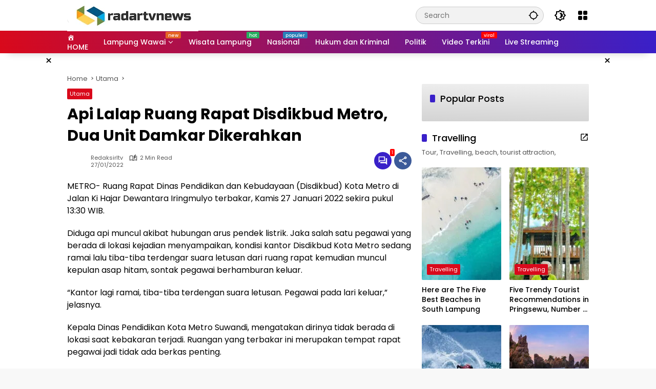

--- FILE ---
content_type: text/html; charset=UTF-8
request_url: https://radartvnews.com/2022/01/27/api-lalap-ruang-rapat-disdikbud-metro-dua-unit-damkar-dikerahkan/
body_size: 46451
content:
<!doctype html><html lang="en-US"><head><script data-no-optimize="1">var litespeed_docref=sessionStorage.getItem("litespeed_docref");litespeed_docref&&(Object.defineProperty(document,"referrer",{get:function(){return litespeed_docref}}),sessionStorage.removeItem("litespeed_docref"));</script> <meta charset="UTF-8"><meta name="viewport" content="width=device-width, initial-scale=1"><link rel="profile" href="https://gmpg.org/xfn/11"><meta name='robots' content='index, follow, max-image-preview:large, max-snippet:-1, max-video-preview:-1' /><title>Api Lalap Ruang Rapat Disdikbud Metro, Dua Unit Damkar Dikerahkan - radartvnews | Portal Berita Lampung</title><meta name="description" content="Ruang Rapat Dinas Pendidikan dan Kebudayaan (Disdikbud) Kota Metro kebakaran. Diduga api muncul akibat hubungan arus pendek listrik." /><link rel="canonical" href="https://radartvnews.com/2022/01/27/api-lalap-ruang-rapat-disdikbud-metro-dua-unit-damkar-dikerahkan/" /><meta property="og:locale" content="en_US" /><meta property="og:type" content="article" /><meta property="og:title" content="Api Lalap Ruang Rapat Disdikbud Metro, Dua Unit Damkar Dikerahkan - radartvnews | Portal Berita Lampung" /><meta property="og:description" content="Ruang Rapat Dinas Pendidikan dan Kebudayaan (Disdikbud) Kota Metro kebakaran. Diduga api muncul akibat hubungan arus pendek listrik." /><meta property="og:url" content="https://radartvnews.com/2022/01/27/api-lalap-ruang-rapat-disdikbud-metro-dua-unit-damkar-dikerahkan/" /><meta property="og:site_name" content="radartvnews | Portal Berita Lampung" /><meta property="article:publisher" content="https://www.facebook.com/radartvlampung" /><meta property="article:published_time" content="2022-01-27T10:08:16+00:00" /><meta property="og:image" content="https://radartvnews.com/wp-content/uploads/2022/01/26-jan-disdikbud.jpg" /><meta property="og:image:width" content="1585" /><meta property="og:image:height" content="872" /><meta property="og:image:type" content="image/jpeg" /><meta name="author" content="redaksirltv" /><meta name="twitter:card" content="summary_large_image" /><meta name="twitter:creator" content="@radarlampungtv" /><meta name="twitter:site" content="@radarlampungtv" /><meta name="twitter:label1" content="Written by" /><meta name="twitter:data1" content="redaksirltv" /><meta name="twitter:label2" content="Est. reading time" /><meta name="twitter:data2" content="2 minutes" /> <script type="application/ld+json" class="yoast-schema-graph">{"@context":"https://schema.org","@graph":[{"@type":"Article","@id":"https://radartvnews.com/2022/01/27/api-lalap-ruang-rapat-disdikbud-metro-dua-unit-damkar-dikerahkan/#article","isPartOf":{"@id":"https://radartvnews.com/2022/01/27/api-lalap-ruang-rapat-disdikbud-metro-dua-unit-damkar-dikerahkan/"},"author":{"name":"redaksirltv","@id":"https://radartvnews.com/#/schema/person/636cba9be54747e82c881623ce060188"},"headline":"Api Lalap Ruang Rapat Disdikbud Metro, Dua Unit Damkar Dikerahkan","datePublished":"2022-01-27T10:08:16+00:00","mainEntityOfPage":{"@id":"https://radartvnews.com/2022/01/27/api-lalap-ruang-rapat-disdikbud-metro-dua-unit-damkar-dikerahkan/"},"wordCount":249,"commentCount":1,"publisher":{"@id":"https://radartvnews.com/#organization"},"image":{"@id":"https://radartvnews.com/2022/01/27/api-lalap-ruang-rapat-disdikbud-metro-dua-unit-damkar-dikerahkan/#primaryimage"},"thumbnailUrl":"https://radartvnews.com/wp-content/uploads/2022/01/26-jan-disdikbud.jpg","articleSection":["Utama"],"inLanguage":"en-US","potentialAction":[{"@type":"CommentAction","name":"Comment","target":["https://radartvnews.com/2022/01/27/api-lalap-ruang-rapat-disdikbud-metro-dua-unit-damkar-dikerahkan/#respond"]}]},{"@type":"WebPage","@id":"https://radartvnews.com/2022/01/27/api-lalap-ruang-rapat-disdikbud-metro-dua-unit-damkar-dikerahkan/","url":"https://radartvnews.com/2022/01/27/api-lalap-ruang-rapat-disdikbud-metro-dua-unit-damkar-dikerahkan/","name":"Api Lalap Ruang Rapat Disdikbud Metro, Dua Unit Damkar Dikerahkan - radartvnews | Portal Berita Lampung","isPartOf":{"@id":"https://radartvnews.com/#website"},"primaryImageOfPage":{"@id":"https://radartvnews.com/2022/01/27/api-lalap-ruang-rapat-disdikbud-metro-dua-unit-damkar-dikerahkan/#primaryimage"},"image":{"@id":"https://radartvnews.com/2022/01/27/api-lalap-ruang-rapat-disdikbud-metro-dua-unit-damkar-dikerahkan/#primaryimage"},"thumbnailUrl":"https://radartvnews.com/wp-content/uploads/2022/01/26-jan-disdikbud.jpg","datePublished":"2022-01-27T10:08:16+00:00","description":"Ruang Rapat Dinas Pendidikan dan Kebudayaan (Disdikbud) Kota Metro kebakaran. Diduga api muncul akibat hubungan arus pendek listrik.","breadcrumb":{"@id":"https://radartvnews.com/2022/01/27/api-lalap-ruang-rapat-disdikbud-metro-dua-unit-damkar-dikerahkan/#breadcrumb"},"inLanguage":"en-US","potentialAction":[{"@type":"ReadAction","target":["https://radartvnews.com/2022/01/27/api-lalap-ruang-rapat-disdikbud-metro-dua-unit-damkar-dikerahkan/"]}]},{"@type":"ImageObject","inLanguage":"en-US","@id":"https://radartvnews.com/2022/01/27/api-lalap-ruang-rapat-disdikbud-metro-dua-unit-damkar-dikerahkan/#primaryimage","url":"https://radartvnews.com/wp-content/uploads/2022/01/26-jan-disdikbud.jpg","contentUrl":"https://radartvnews.com/wp-content/uploads/2022/01/26-jan-disdikbud.jpg","width":1585,"height":872,"caption":"Petugas Damkar mengerahkan dua unit mobil pemadam."},{"@type":"BreadcrumbList","@id":"https://radartvnews.com/2022/01/27/api-lalap-ruang-rapat-disdikbud-metro-dua-unit-damkar-dikerahkan/#breadcrumb","itemListElement":[{"@type":"ListItem","position":1,"name":"Home","item":"https://radartvnews.com/"},{"@type":"ListItem","position":2,"name":"Api Lalap Ruang Rapat Disdikbud Metro, Dua Unit Damkar Dikerahkan"}]},{"@type":"WebSite","@id":"https://radartvnews.com/#website","url":"https://radartvnews.com/","name":"radartvnews | Portal Berita Lampung","description":"Berita Lampung Terkini","publisher":{"@id":"https://radartvnews.com/#organization"},"potentialAction":[{"@type":"SearchAction","target":{"@type":"EntryPoint","urlTemplate":"https://radartvnews.com/?s={search_term_string}"},"query-input":{"@type":"PropertyValueSpecification","valueRequired":true,"valueName":"search_term_string"}}],"inLanguage":"en-US"},{"@type":"Organization","@id":"https://radartvnews.com/#organization","name":"PT Radar Lampung Visual","url":"https://radartvnews.com/","logo":{"@type":"ImageObject","inLanguage":"en-US","@id":"https://radartvnews.com/#/schema/logo/image/","url":"http://radartvnews.com/wp-content/uploads/2015/12/radartvnewsonline-1.png","contentUrl":"http://radartvnews.com/wp-content/uploads/2015/12/radartvnewsonline-1.png","width":140,"height":48,"caption":"PT Radar Lampung Visual"},"image":{"@id":"https://radartvnews.com/#/schema/logo/image/"},"sameAs":["https://www.facebook.com/radartvlampung","https://x.com/radarlampungtv","https://www.instagram.com/radarlampungtv/","https://www.linkedin.com/in/radar-lampung-tv-913138116/","https://myspace.com/radartv","https://id.pinterest.com/radarlampungtv","https://www.youtube.com/channel/UCQmmVWME5s07Yf-4x0ufojQ","https://id.wikipedia.org/wiki/Radar_Lampung_TV"]},{"@type":"Person","@id":"https://radartvnews.com/#/schema/person/636cba9be54747e82c881623ce060188","name":"redaksirltv","url":"https://radartvnews.com/author/redaksi1/"}]}</script> <link rel='dns-prefetch' href='//www.googletagmanager.com' /><link rel='dns-prefetch' href='//connect.facebook.net' /><link rel="alternate" type="application/rss+xml" title="radartvnews | Portal Berita Lampung &raquo; Feed" href="https://radartvnews.com/feed/" /><link rel="alternate" type="application/rss+xml" title="radartvnews | Portal Berita Lampung &raquo; Comments Feed" href="https://radartvnews.com/comments/feed/" /><link rel="alternate" type="application/rss+xml" title="radartvnews | Portal Berita Lampung &raquo; Api Lalap Ruang Rapat Disdikbud Metro, Dua Unit Damkar Dikerahkan Comments Feed" href="https://radartvnews.com/2022/01/27/api-lalap-ruang-rapat-disdikbud-metro-dua-unit-damkar-dikerahkan/feed/" /><link rel="alternate" title="oEmbed (JSON)" type="application/json+oembed" href="https://radartvnews.com/wp-json/oembed/1.0/embed?url=https%3A%2F%2Fradartvnews.com%2F2022%2F01%2F27%2Fapi-lalap-ruang-rapat-disdikbud-metro-dua-unit-damkar-dikerahkan%2F" /><link rel="alternate" title="oEmbed (XML)" type="text/xml+oembed" href="https://radartvnews.com/wp-json/oembed/1.0/embed?url=https%3A%2F%2Fradartvnews.com%2F2022%2F01%2F27%2Fapi-lalap-ruang-rapat-disdikbud-metro-dua-unit-damkar-dikerahkan%2F&#038;format=xml" /><style id='wp-img-auto-sizes-contain-inline-css'>img:is([sizes=auto i],[sizes^="auto," i]){contain-intrinsic-size:3000px 1500px}
/*# sourceURL=wp-img-auto-sizes-contain-inline-css */</style><style id="litespeed-ccss">.dashicons{font-family:dashicons;display:inline-block;line-height:1;font-weight:400;font-style:normal;speak:never;text-decoration:inherit;text-transform:none;text-rendering:auto;-webkit-font-smoothing:antialiased;-moz-osx-font-smoothing:grayscale;width:20px;height:20px;font-size:20px;vertical-align:top;text-align:center}.dashicons-admin-home:before{content:"\f102"}.menu-item i._mi{display:inline-block;vertical-align:middle}.menu-item i._mi{width:auto;height:auto;margin-top:-.265em;font-size:1.2em;line-height:1}.menu-item i._before{margin-right:.25em}ul{box-sizing:border-box}.entry-content{counter-reset:footnotes}:root{--wp--preset--font-size--normal:16px;--wp--preset--font-size--huge:42px}.screen-reader-text{border:0;clip:rect(1px,1px,1px,1px);clip-path:inset(50%);height:1px;margin:-1px;overflow:hidden;padding:0;position:absolute;width:1px;word-wrap:normal!important}:root{--wp--preset--aspect-ratio--square:1;--wp--preset--aspect-ratio--4-3:4/3;--wp--preset--aspect-ratio--3-4:3/4;--wp--preset--aspect-ratio--3-2:3/2;--wp--preset--aspect-ratio--2-3:2/3;--wp--preset--aspect-ratio--16-9:16/9;--wp--preset--aspect-ratio--9-16:9/16;--wp--preset--color--black:#000000;--wp--preset--color--cyan-bluish-gray:#abb8c3;--wp--preset--color--white:#ffffff;--wp--preset--color--pale-pink:#f78da7;--wp--preset--color--vivid-red:#cf2e2e;--wp--preset--color--luminous-vivid-orange:#ff6900;--wp--preset--color--luminous-vivid-amber:#fcb900;--wp--preset--color--light-green-cyan:#7bdcb5;--wp--preset--color--vivid-green-cyan:#00d084;--wp--preset--color--pale-cyan-blue:#8ed1fc;--wp--preset--color--vivid-cyan-blue:#0693e3;--wp--preset--color--vivid-purple:#9b51e0;--wp--preset--gradient--vivid-cyan-blue-to-vivid-purple:linear-gradient(135deg,rgba(6,147,227,1) 0%,rgb(155,81,224) 100%);--wp--preset--gradient--light-green-cyan-to-vivid-green-cyan:linear-gradient(135deg,rgb(122,220,180) 0%,rgb(0,208,130) 100%);--wp--preset--gradient--luminous-vivid-amber-to-luminous-vivid-orange:linear-gradient(135deg,rgba(252,185,0,1) 0%,rgba(255,105,0,1) 100%);--wp--preset--gradient--luminous-vivid-orange-to-vivid-red:linear-gradient(135deg,rgba(255,105,0,1) 0%,rgb(207,46,46) 100%);--wp--preset--gradient--very-light-gray-to-cyan-bluish-gray:linear-gradient(135deg,rgb(238,238,238) 0%,rgb(169,184,195) 100%);--wp--preset--gradient--cool-to-warm-spectrum:linear-gradient(135deg,rgb(74,234,220) 0%,rgb(151,120,209) 20%,rgb(207,42,186) 40%,rgb(238,44,130) 60%,rgb(251,105,98) 80%,rgb(254,248,76) 100%);--wp--preset--gradient--blush-light-purple:linear-gradient(135deg,rgb(255,206,236) 0%,rgb(152,150,240) 100%);--wp--preset--gradient--blush-bordeaux:linear-gradient(135deg,rgb(254,205,165) 0%,rgb(254,45,45) 50%,rgb(107,0,62) 100%);--wp--preset--gradient--luminous-dusk:linear-gradient(135deg,rgb(255,203,112) 0%,rgb(199,81,192) 50%,rgb(65,88,208) 100%);--wp--preset--gradient--pale-ocean:linear-gradient(135deg,rgb(255,245,203) 0%,rgb(182,227,212) 50%,rgb(51,167,181) 100%);--wp--preset--gradient--electric-grass:linear-gradient(135deg,rgb(202,248,128) 0%,rgb(113,206,126) 100%);--wp--preset--gradient--midnight:linear-gradient(135deg,rgb(2,3,129) 0%,rgb(40,116,252) 100%);--wp--preset--font-size--small:13px;--wp--preset--font-size--medium:20px;--wp--preset--font-size--large:36px;--wp--preset--font-size--x-large:42px;--wp--preset--spacing--20:0.44rem;--wp--preset--spacing--30:0.67rem;--wp--preset--spacing--40:1rem;--wp--preset--spacing--50:1.5rem;--wp--preset--spacing--60:2.25rem;--wp--preset--spacing--70:3.38rem;--wp--preset--spacing--80:5.06rem;--wp--preset--shadow--natural:6px 6px 9px rgba(0, 0, 0, 0.2);--wp--preset--shadow--deep:12px 12px 50px rgba(0, 0, 0, 0.4);--wp--preset--shadow--sharp:6px 6px 0px rgba(0, 0, 0, 0.2);--wp--preset--shadow--outlined:6px 6px 0px -3px rgba(255, 255, 255, 1), 6px 6px rgba(0, 0, 0, 1);--wp--preset--shadow--crisp:6px 6px 0px rgba(0, 0, 0, 1)}body{--font-reguler:400;--font-bold:600;--background-color:#eeeeee;--scheme-color:#d9091b;--secondscheme-color:#3920c9;--main-color:#000000;--link-color-body:#000000;--hoverlink-color-body:#d9091b;--border-color:#e0e0e0;--header-bgcolor:#ffffff;--topnav-color:#000000;--topnav-link-color:#000000;--topnav-linkhover-color:#d9091b;--mainmenu-bgcolor:#d9091b;--mainmenu-secondbgcolor:#3920c9;--mainmenu-direction:80deg;--mainmenu-color:#ffffff;--mainmenu-hovercolor:#f1c40f;--content-bgcolor:#ffffff;--content-greycolor:#555555;--button-bgcolor:#3920c9;--button-color:#ffffff;--footer-bgcolor:#ffffff;--footer-color:#666666;--footer-linkcolor:#000000;--footer-hover-linkcolor:#d9091b;--greybody-bgcolor:#eeeeee;--rgbacolor:rgba(0, 0, 0, 0.05);--rgbacolorthin:rgba(0, 0, 0, 0.025);--rgbacoloractive:rgba(0, 0, 0, 0.1);--btn-prev:url(data:image/svg+xml,%3Csvg%20xmlns%3D%22http%3A%2F%2Fwww.w3.org%2F2000%2Fsvg%22%20xmlns%3Axlink%3D%22http%3A%2F%2Fwww.w3.org%2F1999%2Fxlink%22%20width%3D%221em%22%20height%3D%221em%22%20preserveAspectRatio%3D%22xMidYMid%20meet%22%20viewBox%3D%220%200%2024%2024%22%3E%3Cg%20fill%3D%22none%22%20stroke%3D%22%23111%22%20stroke-width%3D%222%22%20stroke-linecap%3D%22round%22%20stroke-linejoin%3D%22round%22%3E%3Cpath%20d%3D%22M19%2012H5%22%2F%3E%3Cpath%20d%3D%22M12%2019l-7-7l7-7%22%2F%3E%3C%2Fg%3E%3C%2Fsvg%3E);--btn-next:url(data:image/svg+xml,%3Csvg%20xmlns%3D%22http%3A%2F%2Fwww.w3.org%2F2000%2Fsvg%22%20xmlns%3Axlink%3D%22http%3A%2F%2Fwww.w3.org%2F1999%2Fxlink%22%20width%3D%221em%22%20height%3D%221em%22%20preserveAspectRatio%3D%22xMidYMid%20meet%22%20viewBox%3D%220%200%2024%2024%22%3E%3Cg%20fill%3D%22none%22%20stroke%3D%22%23111%22%20stroke-width%3D%222%22%20stroke-linecap%3D%22round%22%20stroke-linejoin%3D%22round%22%3E%3Cpath%20d%3D%22M5%2012h14%22%2F%3E%3Cpath%20d%3D%22M12%205l7%207l-7%207%22%2F%3E%3C%2Fg%3E%3C%2Fsvg%3E);--author:url("data:image/svg+xml,%0A%3Csvg xmlns='http://www.w3.org/2000/svg' enable-background='new 0 0 24 24' height='24px' viewBox='0 0 24 24' width='24px' fill='%23000000'%3E%3Cg%3E%3Crect fill='none' height='24' width='24'/%3E%3C/g%3E%3Cg%3E%3Cg%3E%3Cpath d='M17,10.43V2H7v8.43c0,0.35,0.18,0.68,0.49,0.86l4.18,2.51l-0.99,2.34l-3.41,0.29l2.59,2.24L9.07,22L12,20.23L14.93,22 l-0.78-3.33l2.59-2.24l-3.41-0.29l-0.99-2.34l4.18-2.51C16.82,11.11,17,10.79,17,10.43z M11,11.07l-2-1.2V4h2V11.07z M15,9.87 l-2,1.2V4h2V9.87z'/%3E%3C/g%3E%3C/g%3E%3C/svg%3E");--format-video:url("data:image/svg+xml,%3Csvg xmlns='http://www.w3.org/2000/svg' height='48px' viewBox='0 0 24 24' width='48px' fill='%23FFFFFF'%3E%3Cpath d='M0 0h24v24H0V0z' fill='none'/%3E%3Cpath d='M12 2C6.48 2 2 6.48 2 12s4.48 10 10 10 10-4.48 10-10S17.52 2 12 2zm-2 14.5v-9l6 4.5-6 4.5z'/%3E%3C/svg%3E");--format-gallery:url("data:image/svg+xml,%3Csvg xmlns='http://www.w3.org/2000/svg' height='48px' viewBox='0 0 24 24' width='48px' fill='%23FFFFFF'%3E%3Cpath d='M0 0h24v24H0V0z' fill='none'/%3E%3Cpath d='M14.12 4l1.83 2H20v12H4V6h4.05l1.83-2h4.24M15 2H9L7.17 4H4c-1.1 0-2 .9-2 2v12c0 1.1.9 2 2 2h16c1.1 0 2-.9 2-2V6c0-1.1-.9-2-2-2h-3.17L15 2zm-3 7c1.65 0 3 1.35 3 3s-1.35 3-3 3-3-1.35-3-3 1.35-3 3-3m0-2c-2.76 0-5 2.24-5 5s2.24 5 5 5 5-2.24 5-5-2.24-5-5-5z'/%3E%3C/svg%3E");--widget-title:#d9091b}*,*::before,*::after,html{box-sizing:border-box}html{line-height:1.5}body{margin:0!important;background-color:var(--background-color);color:var(--main-color);font-weight:var(--font-reguler);line-height:1.5;overflow-x:hidden}body,button,input{word-wrap:break-word;text-rendering:optimizeLegibility;-webkit-font-smoothing:antialiased;font-family:sans-serif;line-height:1.5;font-size:14px}h1,h2,h4{clear:both;margin-top:0;margin-bottom:10px;line-height:1.4;hyphens:auto}h1{font-size:24px}h2{font-size:22px}h4{font-size:18px}p{margin-top:0;margin-bottom:20px;word-wrap:break-word}i{font-style:italic}strong{font-weight:var(--font-bold)}svg{display:inline-block}ul{margin:0 0 20px 0}ul{list-style:disc}li>ul{margin-bottom:0;margin-left:0}img{border-style:none;vertical-align:middle;height:auto;max-width:100%}.text-center{text-align:center}.list-flex{display:flex;align-items:center}.list-flex .list-right{margin-left:auto;display:flex}.list-flex .list-right>*{margin-left:5px}.row-flex{display:inline-flex;align-items:center}.row-flex.gmr-navleft>*{margin-right:20px}@media (max-width:600px){.row-flex.gmr-navleft>*{margin-right:10px}}.row-flex.gmr-navright>*{margin-left:20px}@media (max-width:600px){.row-flex.gmr-navright>*{margin-left:10px}}.clearfix:before,.clearfix:after{content:" ";display:table}.clearfix:after{clear:both}.gmr-hide{display:none}.desktop-only{display:block}.mobile-only{display:none}@media (max-width:992px){.mobile-only{display:block}.desktop-only{display:none}}a{background-color:#fff0;text-decoration:none!important;color:var(--link-color-body)}button{border:none!important;border-radius:2px;padding:8px 16px;font-size:14px;background-color:var(--button-bgcolor);color:var(--button-color);overflow:visible;position:relative;outline:none;left:auto;display:inline-block;font-family:inherit}input[type="text"]{overflow:auto;outline:none;font-size:14px;color:var(--content-greycolor);background-color:var(--rgbacolor);border:1px solid var(--border-color);border-radius:2px;padding:7px 16px;font-family:inherit}#side-nav ul{list-style:none;margin:0 0 0;padding:0}#side-nav ul li{width:100%;display:block;list-style:none;padding:0;margin:0 0 0 0}#side-nav ul li a{padding:8px 16px;display:flex;position:relative;font-size:16px;line-height:1.5;text-decoration:none}#side-nav ul li ul.sub-menu{border-bottom:0;margin:5px;display:grid!important;grid-template-columns:repeat(1,1fr);gap:5px 5px}#side-nav ul li ul.sub-menu li a{font-size:13px;padding:8px 10px;background-color:var(--rgbacolorthin)}#side-nav ul li.menu-item-has-children{width:100%!important}#side-nav ul li.menu-item-has-children>a{font-size:16px;background-color:var(--rgbacolor)}#side-nav .close-topnavmenu-wrap button{border:none!important;color:var(--main-color);font-size:30px;line-height:30px;padding:0!important;margin:0!important;background:var(--content-bgcolor);box-shadow:0 0 10px 0 rgb(0 0 0 / .2);justify-content:center;align-items:center;display:flex;border-radius:50%;width:34px;height:34px}#side-nav .gmr-logo{display:flex;justify-content:space-between;align-items:center;padding:8px 20px;margin-bottom:10px;background-color:var(--content-bgcolor);height:60px;box-shadow:0 15px 15px -15px rgb(0 0 0 / .2);position:sticky;left:0;right:0;top:0;z-index:8}.gmr-sidemenu{position:fixed;top:0;bottom:0;padding-bottom:40px;max-width:400px;width:100%;height:100%;z-index:9999999;overflow-y:scroll;background-color:var(--content-bgcolor);overflow:auto;-webkit-overflow-scrolling:touch}button#gmr-responsive-menu{padding:0 0;background-color:#fff0;flex-wrap:nowrap;align-items:center;max-width:100px}@media (max-width:992px){button#gmr-responsive-menu{display:inline-flex}}.onoffcanvas{position:absolute;top:0;right:0;bottom:0;left:0;box-sizing:border-box;z-index:1001;transform:translate3d(-100%,0,0)}.onoffcanvas.is-fixed{backface-visibility:hidden;position:fixed}.onoffcanvas.is-left{right:auto;transform:translate3d(-100%,0,0)}.main-navigation{background:linear-gradient(var(--mainmenu-direction),var(--mainmenu-bgcolor) 0%,var(--mainmenu-secondbgcolor) 100%);box-shadow:0 15px 15px -15px rgb(0 0 0 / .2)}.gmr-mainmenu{margin:0;padding:0;display:block;z-index:99}.gmr-mainmenu ul{list-style:none;display:flex;flex-wrap:wrap;margin:0 auto;padding:0;z-index:999;align-items:center}.gmr-mainmenu ul>*{margin-right:30px}.gmr-mainmenu ul>*:last-child{margin-right:0}.gmr-mainmenu ul>li{display:grid!important;grid-template-columns:repeat(1,1fr);position:relative;height:44px;align-items:center;justify-content:center}.gmr-mainmenu ul>li>a{position:relative;display:flex;padding:0 0;font-size:14px;line-height:1.4;text-decoration:none!important;color:var(--mainmenu-color);height:44px;align-items:center;justify-content:center;white-space:nowrap}.gmr-mainmenu ul>li.menu-item-has-children>a span:after{display:inline-block;position:relative;margin-left:6px;margin-right:3px;margin-top:-3px;top:auto;bottom:auto;vertical-align:middle;content:" ";border-bottom:1px solid var(--mainmenu-color);border-right:1px solid var(--mainmenu-color);transform-origin:66% 66%;transform:rotate(45deg);height:6px;width:6px}@media (max-width:992px){.gmr-mainmenu ul>li.menu-item-has-children>a span:after{display:none}}.gmr-mainmenu ul>li.col-2>.sub-menu{display:grid!important;grid-template-columns:repeat(2,1fr);visibility:hidden}.gmr-mainmenu ul>li.col-2>.sub-menu>*{margin-right:0}@media (max-width:992px){.gmr-mainmenu ul>li.col-2>.sub-menu{display:none!important}}.gmr-mainmenu ul .sub-menu{margin:0 auto;left:0;padding:0;position:absolute;top:120%;z-index:999;opacity:0;display:none;background-color:var(--content-bgcolor);box-shadow:0 0 10px 0 rgb(0 0 0 / .2);border-radius:2px;padding:10px 0}@media (max-width:992px){.gmr-mainmenu ul .sub-menu{display:none!important}}.gmr-mainmenu ul .sub-menu li{height:32px;width:100%}.gmr-mainmenu ul .sub-menu a{width:100%;line-height:1.4;font-size:13px;letter-spacing:0;padding:0 20px;text-align:left;color:var(--link-color-body);text-transform:none!important;justify-content:flex-start;height:32px}.gmr-mainmenu ul .sub-menu:after{bottom:80%;left:44px;border:solid #fff0;content:" ";height:0;width:0;position:absolute;border-color:#fff0;border-bottom-color:var(--content-bgcolor);border-width:10px;margin-left:-10px;opacity:0;display:none}@media (max-width:992px){.gmr-mainmenu{max-height:44px;overflow:hidden}.gmr-mainmenu ul{overflow:auto;white-space:nowrap;max-width:100%!important;flex-wrap:nowrap;-ms-overflow-style:none;scrollbar-width:none}.gmr-mainmenu ul::-webkit-scrollbar{display:none}}ul#secondary-menu{list-style:none;margin:0 0 0;padding:0}ul#secondary-menu li{width:100%;list-style:none;padding:0;margin:0 0 0 0}ul#secondary-menu li a{padding:0 20px;display:flex;position:relative;line-height:1.4;font-size:13px;text-decoration:none!important;justify-content:flex-start;align-items:center;height:32px;color:var(--link-color-body);white-space:nowrap}.gmr-secondmenu-dropdown.gmr-dropdown ul#secondary-menu{padding:10px 0!important}ul.menu li.menu-new>a:after{content:attr(data-desciption);position:absolute;top:2px;right:-15px;padding:0 5px;background-color:red;color:#fff;font-size:9px;line-height:1.4;letter-spacing:-.02em;border-radius:2px;display:inline-flex;height:13px;align-items:center}ul.menu li.menu-new.blue>a:after{background-color:#2980b9}ul.menu li.menu-new.orange>a:after{background-color:#e56324}ul.menu li.menu-new.red>a:after{background-color:red}ul.menu li.menu-new.green>a:after{background-color:#27Ae60}ul.menu li.menu-item i._mi{font-size:20px;width:20px;height:20px;min-width:20px;max-width:20px;display:flex;align-items:center;margin-top:0;color:var(--content-greycolor)}ul.menu li.menu-item i._mi._before{margin-right:13px}.row{margin-left:-10px;margin-right:-10px;display:flex;flex-wrap:wrap;align-items:flex-start}.row:before,.row:after{content:" ";display:table}.row:after{clear:both}.container{margin-right:auto;margin-left:auto;padding-left:16px;padding-right:16px}.container:before,.container:after{content:" ";display:table}.container:after{clear:both}@media (min-width:768px){.container{max-width:728px}}@media (min-width:992px){.container{max-width:952px}}@media (min-width:1200px){.container{max-width:1050px}}.col-md-4,.col-md-8{position:relative;min-height:1px;padding-left:10px;padding-right:10px;width:100%}@media (min-width:992px){.col-md-8{flex:0 0 auto;width:66.66667%}.col-md-4{flex:0 0 auto;width:33.33333%}}.site{margin:0 auto 0;background-color:var(--content-bgcolor);z-index:2;position:relative}.site-branding{justify-content:space-between;display:flex;align-items:center;flex-wrap:wrap}.gmr-topnavwrap{width:100%;background-color:var(--header-bgcolor);z-index:9999;position:sticky;right:0;left:0;top:0;margin:0 auto}.gmr-topnavwrap .site-header{position:relative;color:var(--topnav-color);padding:10px 0 10px}.gmr-topnavwrap .site-header button,.gmr-topnavwrap .site-header a{color:var(--topnav-link-color)}.gmr-topnavwrap .row-flex{height:40px}.gmr-topnavwrap .row-flex.gmr-navright{margin-left:auto;max-width:720px}.gmr-searchform{position:relative;max-width:400px}.gmr-sidemenu .gmr-searchform{max-width:100%;margin:8px 10px}.gmr-searchform input{outline:none;text-align:left;width:100%;max-width:250px;margin:0;height:34px;border-width:1px!important;padding:8px 40px 8px 16px;-webkit-box-sizing:border-box;-moz-box-sizing:border-box;box-sizing:border-box;border-radius:20px}.gmr-sidemenu .gmr-searchform input{max-width:100%}.gmr-searchform button{position:absolute;right:0;top:0;border:none;outline:none;background-color:#fff0;padding:6px 10px;color:var(--content-greycolor)}.gmr-searchform button svg{width:20px;height:20px;line-height:20px;vertical-align:-.4em;padding:0}.gmr-top-date{border-right:1px solid var(--border-color);padding-right:20px;display:-webkit-box;-webkit-line-clamp:1;-webkit-box-orient:vertical;overflow:hidden;text-overflow:ellipsis}@media (max-width:992px){.gmr-top-date{display:none}}button.topnav-button{background-color:#fff0;color:var(--topnav-color);width:24px;height:24px;padding:0!important}button.topnav-button>svg{height:24px;width:24px;padding:0}.gmr-menugrid-btn{position:relative;width:24px;height:24px}.gmr-menugrid-btn .gmr-dropdown{display:none;position:absolute;top:auto;right:0;margin-top:12px;z-index:99999;background-color:var(--content-bgcolor,#ffffff);padding:0 0!important;box-shadow:0 0 10px 0 rgb(0 0 0 / .2);border-radius:2px}.gmr-content-share{margin-left:auto}ul.gmr-socialicon-share{margin:0;padding:0;display:flex;align-items:center;list-style:none}ul.gmr-socialicon-share li{text-align:center;margin-left:5px}ul.gmr-socialicon-share li:first-child{margin-left:0}ul.gmr-socialicon-share li a{display:inline-flex;width:34px;height:34px;align-items:center;justify-content:center;border-radius:50%}ul.gmr-socialicon-share li.facebook a{background-color:#3c5a99}ul.gmr-socialicon-share li.twitter a{background-color:#0f1419}ul.gmr-socialicon-share li.telegram a{background-color:#08c}ul.gmr-socialicon-share li.pinterest a{background-color:#bd081c}ul.gmr-socialicon-share li.whatsapp a{background-color:#25d366}ul.gmr-socialicon-share li svg{font-size:20px;width:20px;height:20px;color:#fff}button#share-modal{display:inline-flex;background-color:#3c5a99;height:34px;width:34px;border-radius:50%;justify-content:center;align-items:center;padding:0}button#share-modal svg{font-size:20px;width:20px;height:20px;color:#fff}.main-textshare{font-size:18px;display:block;margin-bottom:10px;padding-bottom:10px;border-bottom:1px solid var(--border-color)}.content-share{text-align:center}.content-share .gmr-socialicon-share{margin-top:10px;justify-content:center}.gmr-modalbg{position:absolute;width:100%;height:100%;background-color:rgb(0 0 0 / .5)}#gmr-popupwrap{display:none;position:fixed;left:0;right:0;top:0;bottom:0;width:100%;height:100%;z-index:9999998;margin-left:0}.gmr-in-popup{background-color:var(--content-bgcolor);margin:auto;padding:10px;width:80%;max-width:350px;position:relative;z-index:99999;top:50%;transform:translateY(-50%);box-shadow:0 0 10px 0 rgb(0 0 0 / .2);border-radius:2px}.gmr-share-popup .gmr-in-popup{padding:20px}.page-header{position:relative;display:flex;flex-direction:column}.page-header.widget-titlewrap{position:relative;display:flex;flex-flow:wrap;justify-content:space-between;align-items:center}.gmr-iconnotif{font-size:11px;position:relative}.gmr-iconnotif a{background-color:var(--secondscheme-color);color:#fff;display:inline-flex;width:34px;height:34px;align-items:center;justify-content:center;border-radius:50%}.gmr-iconnotif svg{font-size:20px;width:20px;height:20px}h1.entry-title{font-size:30px;color:var(--main-color);margin-bottom:10px}@media (max-width:992px){h1.entry-title{font-size:22px}}.widget-title{font-size:18px;color:var(--widget-title);margin-bottom:16px!important;display:flex;align-items:center}.widget-title:before{content:"";margin-right:10px;width:10px;height:15px;background-color:var(--secondscheme-color);border-radius:2px}@media (min-width:992px){.pos-sticky{position:sticky;position:-webkit-sticky;top:100px}.gmr-disable-sticky .pos-sticky{position:relative!important;top:auto!important}}.gmr-content{position:relative;padding-top:20px;padding-bottom:20px}.post-thumbnail{position:relative;display:flex;overflow:hidden;border-radius:2px;flex-wrap:wrap}.post-thumbnail:before{position:absolute;top:0;left:-75%;z-index:2;display:block;content:"";width:50%;height:100%;background:-webkit-linear-gradient(left,#fff0 0%,rgb(255 255 255 / .3) 100%);background:linear-gradient(to right,#fff0 0%,rgb(255 255 255 / .3) 100%);transform:skewX(-25deg)}.post-thumbnail .svg-format{background-repeat:no-repeat;background-position:50% 50%;background-size:36px 36px;width:100%;height:100%;position:absolute;top:50%;left:50%;-ms-transform:translate(-50%,-50%);transform:translate(-50%,-50%);z-index:1;background-color:rgb(0 0 0 / .2)}.post-thumbnail .svg-format.gmr-format-video{background-image:var(--format-video)}.post-thumbnail.big-thumb .svg-format{background-size:46px 46px}.post-thumbnail img{width:100%;display:block}.post{word-wrap:break-word}article.post{margin-bottom:20px}.entry-header-single{margin-bottom:20px}.updated:not(.published){display:none}.entry-content{margin:0 0 0;display:block;position:relative}.cat-links-content{font-size:11px;display:flex;flex-wrap:wrap;align-items:center;font-size:11px;line-height:11px}.cat-links-content>*{margin-right:8px}.cat-links-content>*:last-child{margin-right:0}.cat-links-content a{color:#ffffff!important;border-radius:2px;background-color:var(--scheme-color);padding:5px 5px}@media (max-width:992px){.cat-links-content a{padding:8px 5px}}.entry-header-single .cat-links-content a{padding:5px 5px;margin-bottom:8px}.single-wrap{display:flex;justify-content:space-around;align-items:flex-start;gap:20px}@media (max-width:992px){.single-wrap{display:block}}.entry-content-single{margin:0 0 20px;width:100%}.entry-content-single.have-stickybanner{width:calc(100% - 140px)}@media (max-width:992px){.entry-content-single.have-stickybanner{width:100%}}.meta-content{font-size:11px;color:var(--content-greycolor);line-height:11px;text-transform:capitalize;display:flex;align-items:center}.meta-content>*{margin-right:8px}.meta-content>*:last-child{margin-right:0}.meta-content a{color:var(--content-greycolor)}.meta-content.meta-content-flex{display:flex;align-items:center}.gmr-gravatar-metasingle{width:46px;height:36px}@media (max-width:400px){.gmr-gravatar-metasingle{display:none}}.gmr-content-metasingle{display:flex;flex-direction:column}.gmr-content-metasingle .meta-content{display:flex;align-items:center}.gmr-content-metasingle .meta-content .count-text svg{width:16px!important;height:16px!important}.gmr-content-metasingle .author{display:flex;align-items:center}.breadcrumbs{font-size:13px;margin-bottom:10px;color:var(--content-greycolor)}.breadcrumbs a{color:var(--content-greycolor)}.breadcrumbs .separator{display:inline-block;position:relative;margin-left:3px;margin-right:3px;margin-top:-2px;top:auto;bottom:auto;vertical-align:middle;content:" ";border-bottom:1px solid var(--content-greycolor);border-right:1px solid var(--content-greycolor);transform:rotate(-45deg);height:4px;width:4px}.breadcrumbs .last-cl{display:none!important}.gmr-banner-beforecontent{margin-bottom:20px}.gmr-verytopbanner{background-color:#000;position:relative;display:none}@media (max-width:991px){.gmr-verytopbanner{display:block}}.gmr-verytopbanner .gmr-parallax{width:100%;position:relative;margin:0 0;display:flex;justify-content:center;height:330px}.gmr-verytopbanner .gmr-parallax .rellax{position:fixed;width:100%;height:330px;margin:auto auto;left:0;right:0;top:30px}.gmr-verytopbanner .gmr-parallax .rellax .in-rellax{display:flex;justify-content:center;width:100%}.gmr-verytopbanner .idt-xclosewrap{top:-30px!important;right:0!important;left:0!important;z-index:1;height:30px!important;font-size:18px;margin:auto auto;display:flex;position:absolute;align-items:center;justify-content:center;width:100%;background-color:var(--scheme-color)}.gmr-verytopbanner .idt-xclosewrap .idt-xclosetext{text-transform:capitalize;color:#fff;font-size:13px;display:-webkit-box;-webkit-line-clamp:1;-webkit-box-orient:vertical;overflow:hidden;text-overflow:ellipsis;margin-right:10px}.gmr-verytopbanner .idt-xclose-top{width:22px!important;min-width:22px!important;height:22px!important;font-size:22px;line-height:22px;background-color:var(--content-bgcolor);color:var(--main-color);box-shadow:0 0 10px 0 rgb(0 0 0 / .2);justify-content:center;padding:0 0!important;display:flex;border-radius:50%}.gmr-topbanner{padding-top:20px;background-color:var(--content-bgcolor)}.gmr-banner-stickyright{margin-bottom:20px;width:140px;text-align:left;flex:1}@media (max-width:991px){.gmr-banner-stickyright{display:none}}.gmr-floatbanner{position:relative;z-index:998}.gmr-floatbanner button{text-align:center;padding:0!important;margin:0!important;background-color:var(--content-bgcolor);color:var(--main-color);z-index:9;width:26px!important;min-width:26px!important;height:26px!important;font-size:22px;line-height:26px!important;border-radius:50%;top:-28px;box-shadow:0 1px 1px 0 rgb(0 0 0 / .2)}.gmr-floatbanner-left{left:50%;margin-left:-830px;position:fixed;top:auto;width:300px;justify-content:flex-end;display:flex}@media (max-width:1200px){.gmr-floatbanner-left{margin-left:-780px}}@media (max-width:991px){.gmr-floatbanner-left{display:none!important}}.gmr-floatbanner-left button{position:absolute;right:2px;top:2px;box-shadow:none!important}.gmr-floatbanner-right{right:50%;margin-right:-830px;position:fixed;top:auto;width:300px;justify-content:flex-start;display:flex}@media (max-width:1200px){.gmr-floatbanner-right{margin-right:-780px}}@media (max-width:991px){.gmr-floatbanner-right{display:none!important}}.gmr-floatbanner-right button{position:absolute;left:2px;top:2px;box-shadow:none!important}.idt-xclose{position:absolute;display:flex;top:-30px;right:-30px;z-index:99;background-color:var(--content-bgcolor);color:var(--main-color);box-shadow:0 0 10px 0 rgb(0 0 0 / .2);width:34px;min-width:34px;height:34px;font-size:22px;line-height:1.5;text-align:center;border-radius:50%;justify-content:center;align-items:center;padding:0 0!important}.gmr-ontop{position:fixed;bottom:20px;right:20px;font-size:35px;z-index:9999}.gmr-ontop path{fill:var(--link-color-body)}@media (max-width:991px){.gmr-ontop{display:none!important}}.widget{margin:0 0 20px;border-radius:2px;position:relative}.widget ul{display:flex;flex-direction:column;padding-left:0;list-style:none;margin:0!important}.widget ul li{margin-bottom:10px}.widget ul.wpmedia-rp-widget li{margin-bottom:16px}.wpmedia-rp-widget li{display:flex;align-items:center}.wpmedia-rp-widget li .big-thumb{width:calc(100% + 32px)}.wpmedia-rp-widget li .big-thumb .inner-thumbnail{position:absolute;bottom:0;left:0;right:0;padding:16px;line-height:30px;color:#fff;margin-bottom:0;z-index:2;background:linear-gradient(0deg,rgb(0 0 0 / .9),#fff0 100%,#fff0);display:flex;align-items:center}.wpmedia-rp-widget li .big-thumb .meta-content{color:#ddd}.rp-number{color:#fff;font-size:20px;line-height:60px;width:60px;height:60px;margin-right:14px;text-align:center;background-color:var(--scheme-color);border-radius:2px}.count-text{margin-left:4px;display:inline-flex;align-items:center}.count-text>*{margin-right:5px}.count-text>*:last-child{margin-right:0}.count-text svg{width:13px;height:13px}.recent-title{font-size:14px;display:inline-block;margin-bottom:5px;line-height:1.4;display:-webkit-box;-webkit-line-clamp:2;-webkit-box-orient:vertical;overflow:hidden;text-overflow:ellipsis}.recent-content{flex:1}.screen-reader-text{border:0;clip:rect(1px,1px,1px,1px);clip-path:inset(50%);height:1px;margin:-1px;overflow:hidden;padding:0;position:absolute!important;width:1px;word-wrap:normal!important}h1,h2,h4,.gmr-mainmenu ul>li>a,.gmr-secondmenu-dropdown ul>li>a,.gmr-sidemenu ul li a,.heading-text{font-family:Poppins;font-weight:500}h1 strong{font-weight:700}.entry-content-single{font-size:16px}body{font-family:Poppins;--font-reguler:400;--font-bold:700;--background-color:#f8f8f8;--main-color:#000000;--widget-title:#000000;--link-color-body:#000000;--hoverlink-color-body:#d9091b;--border-color:#cccccc;--button-bgcolor:#3920c9;--button-color:#ffffff;--header-bgcolor:#ffffff;--topnav-color:#000000;--topnav-link-color:#000000;--topnav-linkhover-color:#d9091b;--mainmenu-color:#ffffff;--mainmenu-hovercolor:#f1c40f;--content-bgcolor:#ffffff;--content-greycolor:#555555;--greybody-bgcolor:#eeeeee;--footer-bgcolor:#ffffff;--footer-color:#666666;--footer-linkcolor:#212121;--footer-hover-linkcolor:#d9091b}body{--scheme-color:#d9091b;--secondscheme-color:#3920c9}#wpmedia-popular-3{padding:16px;background:linear-gradient(1deg,var(--widget-color1,#d3d3d3) 0%,var(--widget-color2,#efefef) 100%)}#wpmedia-popular-3 .big-thumb{margin:0 -16px;border-radius:0!important}</style><link rel="preload" data-asynced="1" data-optimized="2" as="style" onload="this.onload=null;this.rel='stylesheet'" href="https://radartvnews.com/wp-content/litespeed/css/11788816c2a7373e364727d73b029c95.css?ver=72e1c" /><script data-optimized="1" type="litespeed/javascript" data-src="https://radartvnews.com/wp-content/plugins/litespeed-cache/assets/js/css_async.min.js"></script> <style id='wpmedia-style-inline-css'>h1,h2,h3,h4,h5,h6,.reltitle,.site-title,.gmr-mainmenu ul > li > a,.gmr-secondmenu-dropdown ul > li > a,.gmr-sidemenu ul li a,.gmr-sidemenu .side-textsocial,.heading-text,.gmr-mobilemenu ul li a,#navigationamp ul li a{font-family:Poppins;font-weight:500;}h1 strong,h2 strong,h3 strong,h4 strong,h5 strong,h6 strong{font-weight:700;}.entry-content-single{font-size:16px;}body{font-family:Poppins;--font-reguler:400;--font-bold:700;--background-color:#f8f8f8;--main-color:#000000;--widget-title:#000000;--link-color-body:#000000;--hoverlink-color-body:#d9091b;--border-color:#cccccc;--button-bgcolor:#3920c9;--button-color:#ffffff;--header-bgcolor:#ffffff;--topnav-color:#000000;--topnav-link-color:#000000;--topnav-linkhover-color:#d9091b;--mainmenu-color:#ffffff;--mainmenu-hovercolor:#f1c40f;--content-bgcolor:#ffffff;--content-greycolor:#555555;--greybody-bgcolor:#eeeeee;--footer-bgcolor:#ffffff;--footer-color:#666666;--footer-linkcolor:#212121;--footer-hover-linkcolor:#d9091b;}body,body.dark-theme{--scheme-color:#d9091b;--secondscheme-color:#3920c9;}/* Generate Using Cache */
/*# sourceURL=wpmedia-style-inline-css */</style> <script type="litespeed/javascript" data-src="https://radartvnews.com/wp-includes/js/jquery/jquery.min.js" id="jquery-core-js"></script>  <script type="litespeed/javascript" data-src="https://www.googletagmanager.com/gtag/js?id=G-85DSF84YG5" id="google_gtagjs-js"></script> <script id="google_gtagjs-js-after" type="litespeed/javascript">window.dataLayer=window.dataLayer||[];function gtag(){dataLayer.push(arguments)}
gtag("set","linker",{"domains":["radartvnews.com"]});gtag("js",new Date());gtag("set","developer_id.dZTNiMT",!0);gtag("config","G-85DSF84YG5",{"googlesitekit_post_type":"post","googlesitekit_post_date":"20220127","googlesitekit_post_author":"redaksirltv"});gtag("config","AW-960098713");window._googlesitekit=window._googlesitekit||{};window._googlesitekit.throttledEvents=[];window._googlesitekit.gtagEvent=(name,data)=>{var key=JSON.stringify({name,data});if(!!window._googlesitekit.throttledEvents[key]){return}window._googlesitekit.throttledEvents[key]=!0;setTimeout(()=>{delete window._googlesitekit.throttledEvents[key]},5);gtag("event",name,{...data,event_source:"site-kit"})}</script> <link rel="https://api.w.org/" href="https://radartvnews.com/wp-json/" /><link rel="alternate" title="JSON" type="application/json" href="https://radartvnews.com/wp-json/wp/v2/posts/192562" /><link rel="EditURI" type="application/rsd+xml" title="RSD" href="https://radartvnews.com/xmlrpc.php?rsd" /><meta name="generator" content="WordPress 6.9" /><link rel='shortlink' href='https://radartvnews.com/?p=192562' /><meta name="generator" content="Site Kit by Google 1.170.0" /><link rel="pingback" href="https://radartvnews.com/xmlrpc.php"><script type="litespeed/javascript" data-src="https://pagead2.googlesyndication.com/pagead/js/adsbygoogle.js?client=ca-pub-8261337942844775"
     crossorigin="anonymous"></script>  <script type="litespeed/javascript">(function(w,d,s,l,i){w[l]=w[l]||[];w[l].push({'gtm.start':new Date().getTime(),event:'gtm.js'});var f=d.getElementsByTagName(s)[0],j=d.createElement(s),dl=l!='dataLayer'?'&l='+l:'';j.async=!0;j.src='https://www.googletagmanager.com/gtm.js?id='+i+dl;f.parentNode.insertBefore(j,f)})(window,document,'script','dataLayer','GTM-548TCXLX')</script>  <script type="litespeed/javascript" data-src="https://www.googletagmanager.com/gtag/js?id=UA-73148109-1"></script> <script type="litespeed/javascript">window.dataLayer=window.dataLayer||[];function gtag(){dataLayer.push(arguments)}
gtag('js',new Date());gtag('config','UA-73148109-1')</script> <meta property="fb:pages" content="98479775808" /> <script type="litespeed/javascript" data-src="https://www.googletagmanager.com/gtag/js?id=G-85DSF84YG5"></script> <script type="litespeed/javascript">window.dataLayer=window.dataLayer||[];function gtag(){dataLayer.push(arguments)}
gtag('js',new Date());gtag('config','G-85DSF84YG5')</script> <script type="litespeed/javascript" data-src="https://jsc.mgid.com/site/776457.js"></script>  <script type="litespeed/javascript">!function(f,b,e,v,n,t,s){if(f.fbq)return;n=f.fbq=function(){n.callMethod?n.callMethod.apply(n,arguments):n.queue.push(arguments)};if(!f._fbq)f._fbq=n;n.push=n;n.loaded=!0;n.version='2.0';n.queue=[];t=b.createElement(e);t.async=!0;t.src=v;s=b.getElementsByTagName(e)[0];s.parentNode.insertBefore(t,s)}(window,document,'script','https://connect.facebook.net/en_US/fbevents.js');fbq('init','2763241030447825');fbq('track',"PageView")</script> <noscript><img height="1" width="1" style="display:none"
src="https://www.facebook.com/tr?id=2763241030447825&ev=PageView&noscript=1"
/></noscript><meta name="google-adsense-platform-account" content="ca-host-pub-2644536267352236"><meta name="google-adsense-platform-domain" content="sitekit.withgoogle.com"> <script type="litespeed/javascript">(function(w,d,s,l,i){w[l]=w[l]||[];w[l].push({'gtm.start':new Date().getTime(),event:'gtm.js'});var f=d.getElementsByTagName(s)[0],j=d.createElement(s),dl=l!='dataLayer'?'&l='+l:'';j.async=!0;j.src='https://www.googletagmanager.com/gtm.js?id='+i+dl;f.parentNode.insertBefore(j,f)})(window,document,'script','dataLayer','GTM-548TCXLX')</script> <link rel="icon" href="https://radartvnews.com/wp-content/uploads/2024/01/cropped-LOGO-R-1-80x80.png" sizes="32x32" /><link rel="icon" href="https://radartvnews.com/wp-content/uploads/2024/01/cropped-LOGO-R-1.png" sizes="192x192" /><link rel="apple-touch-icon" href="https://radartvnews.com/wp-content/uploads/2024/01/cropped-LOGO-R-1.png" /><meta name="msapplication-TileImage" content="https://radartvnews.com/wp-content/uploads/2024/01/cropped-LOGO-R-1.png" /><style id='global-styles-inline-css'>:root{--wp--preset--aspect-ratio--square: 1;--wp--preset--aspect-ratio--4-3: 4/3;--wp--preset--aspect-ratio--3-4: 3/4;--wp--preset--aspect-ratio--3-2: 3/2;--wp--preset--aspect-ratio--2-3: 2/3;--wp--preset--aspect-ratio--16-9: 16/9;--wp--preset--aspect-ratio--9-16: 9/16;--wp--preset--color--black: #000000;--wp--preset--color--cyan-bluish-gray: #abb8c3;--wp--preset--color--white: #ffffff;--wp--preset--color--pale-pink: #f78da7;--wp--preset--color--vivid-red: #cf2e2e;--wp--preset--color--luminous-vivid-orange: #ff6900;--wp--preset--color--luminous-vivid-amber: #fcb900;--wp--preset--color--light-green-cyan: #7bdcb5;--wp--preset--color--vivid-green-cyan: #00d084;--wp--preset--color--pale-cyan-blue: #8ed1fc;--wp--preset--color--vivid-cyan-blue: #0693e3;--wp--preset--color--vivid-purple: #9b51e0;--wp--preset--gradient--vivid-cyan-blue-to-vivid-purple: linear-gradient(135deg,rgb(6,147,227) 0%,rgb(155,81,224) 100%);--wp--preset--gradient--light-green-cyan-to-vivid-green-cyan: linear-gradient(135deg,rgb(122,220,180) 0%,rgb(0,208,130) 100%);--wp--preset--gradient--luminous-vivid-amber-to-luminous-vivid-orange: linear-gradient(135deg,rgb(252,185,0) 0%,rgb(255,105,0) 100%);--wp--preset--gradient--luminous-vivid-orange-to-vivid-red: linear-gradient(135deg,rgb(255,105,0) 0%,rgb(207,46,46) 100%);--wp--preset--gradient--very-light-gray-to-cyan-bluish-gray: linear-gradient(135deg,rgb(238,238,238) 0%,rgb(169,184,195) 100%);--wp--preset--gradient--cool-to-warm-spectrum: linear-gradient(135deg,rgb(74,234,220) 0%,rgb(151,120,209) 20%,rgb(207,42,186) 40%,rgb(238,44,130) 60%,rgb(251,105,98) 80%,rgb(254,248,76) 100%);--wp--preset--gradient--blush-light-purple: linear-gradient(135deg,rgb(255,206,236) 0%,rgb(152,150,240) 100%);--wp--preset--gradient--blush-bordeaux: linear-gradient(135deg,rgb(254,205,165) 0%,rgb(254,45,45) 50%,rgb(107,0,62) 100%);--wp--preset--gradient--luminous-dusk: linear-gradient(135deg,rgb(255,203,112) 0%,rgb(199,81,192) 50%,rgb(65,88,208) 100%);--wp--preset--gradient--pale-ocean: linear-gradient(135deg,rgb(255,245,203) 0%,rgb(182,227,212) 50%,rgb(51,167,181) 100%);--wp--preset--gradient--electric-grass: linear-gradient(135deg,rgb(202,248,128) 0%,rgb(113,206,126) 100%);--wp--preset--gradient--midnight: linear-gradient(135deg,rgb(2,3,129) 0%,rgb(40,116,252) 100%);--wp--preset--font-size--small: 13px;--wp--preset--font-size--medium: 20px;--wp--preset--font-size--large: 36px;--wp--preset--font-size--x-large: 42px;--wp--preset--spacing--20: 0.44rem;--wp--preset--spacing--30: 0.67rem;--wp--preset--spacing--40: 1rem;--wp--preset--spacing--50: 1.5rem;--wp--preset--spacing--60: 2.25rem;--wp--preset--spacing--70: 3.38rem;--wp--preset--spacing--80: 5.06rem;--wp--preset--shadow--natural: 6px 6px 9px rgba(0, 0, 0, 0.2);--wp--preset--shadow--deep: 12px 12px 50px rgba(0, 0, 0, 0.4);--wp--preset--shadow--sharp: 6px 6px 0px rgba(0, 0, 0, 0.2);--wp--preset--shadow--outlined: 6px 6px 0px -3px rgb(255, 255, 255), 6px 6px rgb(0, 0, 0);--wp--preset--shadow--crisp: 6px 6px 0px rgb(0, 0, 0);}:where(.is-layout-flex){gap: 0.5em;}:where(.is-layout-grid){gap: 0.5em;}body .is-layout-flex{display: flex;}.is-layout-flex{flex-wrap: wrap;align-items: center;}.is-layout-flex > :is(*, div){margin: 0;}body .is-layout-grid{display: grid;}.is-layout-grid > :is(*, div){margin: 0;}:where(.wp-block-columns.is-layout-flex){gap: 2em;}:where(.wp-block-columns.is-layout-grid){gap: 2em;}:where(.wp-block-post-template.is-layout-flex){gap: 1.25em;}:where(.wp-block-post-template.is-layout-grid){gap: 1.25em;}.has-black-color{color: var(--wp--preset--color--black) !important;}.has-cyan-bluish-gray-color{color: var(--wp--preset--color--cyan-bluish-gray) !important;}.has-white-color{color: var(--wp--preset--color--white) !important;}.has-pale-pink-color{color: var(--wp--preset--color--pale-pink) !important;}.has-vivid-red-color{color: var(--wp--preset--color--vivid-red) !important;}.has-luminous-vivid-orange-color{color: var(--wp--preset--color--luminous-vivid-orange) !important;}.has-luminous-vivid-amber-color{color: var(--wp--preset--color--luminous-vivid-amber) !important;}.has-light-green-cyan-color{color: var(--wp--preset--color--light-green-cyan) !important;}.has-vivid-green-cyan-color{color: var(--wp--preset--color--vivid-green-cyan) !important;}.has-pale-cyan-blue-color{color: var(--wp--preset--color--pale-cyan-blue) !important;}.has-vivid-cyan-blue-color{color: var(--wp--preset--color--vivid-cyan-blue) !important;}.has-vivid-purple-color{color: var(--wp--preset--color--vivid-purple) !important;}.has-black-background-color{background-color: var(--wp--preset--color--black) !important;}.has-cyan-bluish-gray-background-color{background-color: var(--wp--preset--color--cyan-bluish-gray) !important;}.has-white-background-color{background-color: var(--wp--preset--color--white) !important;}.has-pale-pink-background-color{background-color: var(--wp--preset--color--pale-pink) !important;}.has-vivid-red-background-color{background-color: var(--wp--preset--color--vivid-red) !important;}.has-luminous-vivid-orange-background-color{background-color: var(--wp--preset--color--luminous-vivid-orange) !important;}.has-luminous-vivid-amber-background-color{background-color: var(--wp--preset--color--luminous-vivid-amber) !important;}.has-light-green-cyan-background-color{background-color: var(--wp--preset--color--light-green-cyan) !important;}.has-vivid-green-cyan-background-color{background-color: var(--wp--preset--color--vivid-green-cyan) !important;}.has-pale-cyan-blue-background-color{background-color: var(--wp--preset--color--pale-cyan-blue) !important;}.has-vivid-cyan-blue-background-color{background-color: var(--wp--preset--color--vivid-cyan-blue) !important;}.has-vivid-purple-background-color{background-color: var(--wp--preset--color--vivid-purple) !important;}.has-black-border-color{border-color: var(--wp--preset--color--black) !important;}.has-cyan-bluish-gray-border-color{border-color: var(--wp--preset--color--cyan-bluish-gray) !important;}.has-white-border-color{border-color: var(--wp--preset--color--white) !important;}.has-pale-pink-border-color{border-color: var(--wp--preset--color--pale-pink) !important;}.has-vivid-red-border-color{border-color: var(--wp--preset--color--vivid-red) !important;}.has-luminous-vivid-orange-border-color{border-color: var(--wp--preset--color--luminous-vivid-orange) !important;}.has-luminous-vivid-amber-border-color{border-color: var(--wp--preset--color--luminous-vivid-amber) !important;}.has-light-green-cyan-border-color{border-color: var(--wp--preset--color--light-green-cyan) !important;}.has-vivid-green-cyan-border-color{border-color: var(--wp--preset--color--vivid-green-cyan) !important;}.has-pale-cyan-blue-border-color{border-color: var(--wp--preset--color--pale-cyan-blue) !important;}.has-vivid-cyan-blue-border-color{border-color: var(--wp--preset--color--vivid-cyan-blue) !important;}.has-vivid-purple-border-color{border-color: var(--wp--preset--color--vivid-purple) !important;}.has-vivid-cyan-blue-to-vivid-purple-gradient-background{background: var(--wp--preset--gradient--vivid-cyan-blue-to-vivid-purple) !important;}.has-light-green-cyan-to-vivid-green-cyan-gradient-background{background: var(--wp--preset--gradient--light-green-cyan-to-vivid-green-cyan) !important;}.has-luminous-vivid-amber-to-luminous-vivid-orange-gradient-background{background: var(--wp--preset--gradient--luminous-vivid-amber-to-luminous-vivid-orange) !important;}.has-luminous-vivid-orange-to-vivid-red-gradient-background{background: var(--wp--preset--gradient--luminous-vivid-orange-to-vivid-red) !important;}.has-very-light-gray-to-cyan-bluish-gray-gradient-background{background: var(--wp--preset--gradient--very-light-gray-to-cyan-bluish-gray) !important;}.has-cool-to-warm-spectrum-gradient-background{background: var(--wp--preset--gradient--cool-to-warm-spectrum) !important;}.has-blush-light-purple-gradient-background{background: var(--wp--preset--gradient--blush-light-purple) !important;}.has-blush-bordeaux-gradient-background{background: var(--wp--preset--gradient--blush-bordeaux) !important;}.has-luminous-dusk-gradient-background{background: var(--wp--preset--gradient--luminous-dusk) !important;}.has-pale-ocean-gradient-background{background: var(--wp--preset--gradient--pale-ocean) !important;}.has-electric-grass-gradient-background{background: var(--wp--preset--gradient--electric-grass) !important;}.has-midnight-gradient-background{background: var(--wp--preset--gradient--midnight) !important;}.has-small-font-size{font-size: var(--wp--preset--font-size--small) !important;}.has-medium-font-size{font-size: var(--wp--preset--font-size--medium) !important;}.has-large-font-size{font-size: var(--wp--preset--font-size--large) !important;}.has-x-large-font-size{font-size: var(--wp--preset--font-size--x-large) !important;}
/*# sourceURL=global-styles-inline-css */</style><style id='wpmedia-popular-3-inline-css'>#wpmedia-popular-3 {padding: 16px;background:linear-gradient(1deg,var(--widget-color1, #d3d3d3) 0%, var(--widget-color2, #efefef) 100%);}#wpmedia-popular-3 .big-thumb {margin: 0 -16px;border-radius: 0 !important;}
/*# sourceURL=wpmedia-popular-3-inline-css */</style></head><body class="wp-singular post-template-default single single-post postid-192562 single-format-standard wp-custom-logo wp-embed-responsive wp-theme-wpmedia idtheme kentooz gmr-disable-sticky">
<noscript>
<iframe data-lazyloaded="1" src="about:blank" data-litespeed-src="https://www.googletagmanager.com/ns.html?id=GTM-548TCXLX" height="0" width="0" style="display:none;visibility:hidden"></iframe>
</noscript>
<a class="skip-link screen-reader-text" href="#primary">Skip to content</a><div class="gmr-verytopbanner text-center gmrclose-element"><div class="container"><div class="gmr-parallax"><div class="rellax"><div class="in-rellax"><div class="idt-xclosewrap"><div class="idt-xclosetext">Scroll untuk membaca artikel</div><button class="idt-xclose-top close-modal gmrbtnclose">&times;</button></div><div class="idt-rellax-bannerwrap"><script type="litespeed/javascript" data-src="https://pagead2.googlesyndication.com/pagead/js/adsbygoogle.js?client=ca-pub-8261337942844775"
     crossorigin="anonymous"></script> 
<ins class="adsbygoogle"
style="display:inline-block;width:300px;height:250px"
data-ad-client="ca-pub-8261337942844775"
data-ad-slot="7495043221"></ins> <script type="litespeed/javascript">(adsbygoogle=window.adsbygoogle||[]).push({})</script></div></div></div></div></div></div><div id="page" class="site"><div id="topnavwrap" class="gmr-topnavwrap clearfix"><div class="container"><header id="masthead" class="list-flex site-header"><div class="row-flex gmr-navleft"><div class="site-branding"><div class="gmr-logo"><a class="custom-logo-link" href="https://radartvnews.com/" title="radartvnews | Portal Berita Lampung" rel="home"><img data-lazyloaded="1" src="[data-uri]" class="custom-logo" data-src="https://radartvnews.com/wp-content/uploads/2024/01/radartvnews.png.webp" width="256" height="61" alt="radartvnews | Portal Berita Lampung" loading="lazy" /></a></div></div></div><div class="row-flex gmr-navright">
<span class="gmr-top-date" data-lang="en-US"></span><div class="gmr-search desktop-only"><form method="get" class="gmr-searchform searchform" action="https://radartvnews.com/">
<input type="text" name="s" id="s" placeholder="Search" />
<input type="hidden" name="post_type[]" value="post" />
<button type="submit" role="button" class="gmr-search-submit gmr-search-icon" aria-label="Submit">
<svg xmlns="http://www.w3.org/2000/svg" height="24px" viewBox="0 0 24 24" width="24px" fill="currentColor"><path d="M0 0h24v24H0V0z" fill="none"/><path d="M20.94 11c-.46-4.17-3.77-7.48-7.94-7.94V1h-2v2.06C6.83 3.52 3.52 6.83 3.06 11H1v2h2.06c.46 4.17 3.77 7.48 7.94 7.94V23h2v-2.06c4.17-.46 7.48-3.77 7.94-7.94H23v-2h-2.06zM12 19c-3.87 0-7-3.13-7-7s3.13-7 7-7 7 3.13 7 7-3.13 7-7 7z"/></svg>
</button></form></div><button role="button" class="darkmode-button topnav-button" aria-label="Dark Mode"><svg xmlns="http://www.w3.org/2000/svg" height="24px" viewBox="0 0 24 24" width="24px" fill="currentColor"><path d="M0 0h24v24H0V0z" fill="none"/><path d="M20 8.69V4h-4.69L12 .69 8.69 4H4v4.69L.69 12 4 15.31V20h4.69L12 23.31 15.31 20H20v-4.69L23.31 12 20 8.69zm-2 5.79V18h-3.52L12 20.48 9.52 18H6v-3.52L3.52 12 6 9.52V6h3.52L12 3.52 14.48 6H18v3.52L20.48 12 18 14.48zM12.29 7c-.74 0-1.45.17-2.08.46 1.72.79 2.92 2.53 2.92 4.54s-1.2 3.75-2.92 4.54c.63.29 1.34.46 2.08.46 2.76 0 5-2.24 5-5s-2.24-5-5-5z"/></svg></button><div class="gmr-menugrid-btn gmrclick-container"><button id="menugrid-button" class="topnav-button gmrbtnclick" aria-label="Open Menu"><svg xmlns="http://www.w3.org/2000/svg" enable-background="new 0 0 24 24" height="24px" viewBox="0 0 24 24" width="24px" fill="currentColor"><g><rect fill="none" height="24" width="24"/></g><g><g><path d="M5,11h4c1.1,0,2-0.9,2-2V5c0-1.1-0.9-2-2-2H5C3.9,3,3,3.9,3,5v4C3,10.1,3.9,11,5,11z"/><path d="M5,21h4c1.1,0,2-0.9,2-2v-4c0-1.1-0.9-2-2-2H5c-1.1,0-2,0.9-2,2v4C3,20.1,3.9,21,5,21z"/><path d="M13,5v4c0,1.1,0.9,2,2,2h4c1.1,0,2-0.9,2-2V5c0-1.1-0.9-2-2-2h-4C13.9,3,13,3.9,13,5z"/><path d="M15,21h4c1.1,0,2-0.9,2-2v-4c0-1.1-0.9-2-2-2h-4c-1.1,0-2,0.9-2,2v4C13,20.1,13.9,21,15,21z"/></g></g></svg></button><div id="dropdown-container" class="gmr-secondmenu-dropdown gmr-dropdown"><ul id="secondary-menu" class="menu"><li id="menu-item-192233" class="menu-item menu-item-type-taxonomy menu-item-object-category menu-item-192233"><a href="https://radartvnews.com/category/unik-dan-viral/" data-desciption="Unik dan Viral">Unik dan Viral</a></li><li id="menu-item-205952" class="menu-item menu-item-type-taxonomy menu-item-object-category menu-item-205952"><a href="https://radartvnews.com/category/teknologi/">Teknologi</a></li><li id="menu-item-191021" class="menu-item menu-item-type-taxonomy menu-item-object-category menu-item-191021"><a href="https://radartvnews.com/category/olahraga/">Olahraga</a></li><li id="menu-item-192228" class="menu-item menu-item-type-taxonomy menu-item-object-category menu-item-192228"><a href="https://radartvnews.com/category/entertainment/" data-desciption="Entertainment">Entertainment</a></li><li id="menu-item-192230" class="menu-item menu-item-type-taxonomy menu-item-object-category menu-item-192230"><a href="https://radartvnews.com/category/otomotif/" data-desciption="Otomotif">Otomotif</a></li><li id="menu-item-192231" class="menu-item menu-item-type-taxonomy menu-item-object-category menu-item-192231"><a href="https://radartvnews.com/category/selebriti/" data-desciption="Selebriti">Selebriti</a></li><li id="menu-item-192232" class="menu-item menu-item-type-taxonomy menu-item-object-category menu-item-192232"><a href="https://radartvnews.com/category/travelling/" data-desciption="travelling">Travelling</a></li><li id="menu-item-192229" class="menu-item menu-item-type-taxonomy menu-item-object-category menu-item-192229"><a href="https://radartvnews.com/category/foto-story/" data-desciption="Foto Story">Foto Story</a></li><li id="menu-item-191022" class="menu-item menu-item-type-taxonomy menu-item-object-category menu-item-191022"><a href="https://radartvnews.com/category/event/">Event</a></li></ul></div></div><button id="gmr-responsive-menu" role="button" class="mobile-only" aria-label="Menus" data-target="#gmr-sidemenu-id" data-toggle="onoffcanvas" aria-expanded="false" rel="nofollow"><svg xmlns="http://www.w3.org/2000/svg" width="24" height="24" viewBox="0 0 24 24"><path fill="currentColor" d="m19.31 18.9l3.08 3.1L21 23.39l-3.12-3.07c-.69.43-1.51.68-2.38.68c-2.5 0-4.5-2-4.5-4.5s2-4.5 4.5-4.5s4.5 2 4.5 4.5c0 .88-.25 1.71-.69 2.4m-3.81.1a2.5 2.5 0 0 0 0-5a2.5 2.5 0 0 0 0 5M21 4v2H3V4h18M3 16v-2h6v2H3m0-5V9h18v2h-2.03c-1.01-.63-2.2-1-3.47-1s-2.46.37-3.47 1H3Z"/></svg></button></div></header></div><nav id="main-nav" class="main-navigation gmr-mainmenu"><div class="container"><ul id="primary-menu" class="menu"><li id="menu-item-175755" class="menu-item menu-item-type-custom menu-item-object-custom menu-item-home menu-item-175755"><a href="https://radartvnews.com"><span><i class="_mi _before dashicons dashicons-admin-home" aria-hidden="true" style="font-size:1em;"></i><span>HOME</span></span></a></li><li id="menu-item-175772" class="menu-new col-2 orange menu-item menu-item-type-taxonomy menu-item-object-category menu-item-has-children menu-item-175772"><a href="https://radartvnews.com/category/lampung-wawai/" data-desciption="new"><span>Lampung Wawai</span></a><ul class="sub-menu"><li id="menu-item-175756" class="menu-item menu-item-type-taxonomy menu-item-object-category menu-item-175756"><a href="https://radartvnews.com/category/bandarlampung/" data-desciption="Berita seputar kota bandar lampung"><span>Bandarlampung</span></a></li><li id="menu-item-175757" class="menu-item menu-item-type-taxonomy menu-item-object-category menu-item-175757"><a href="https://radartvnews.com/category/lampung-barat/" data-desciption="Berita seputar kabupaten lampung barat"><span>Lampung Barat</span></a></li><li id="menu-item-175758" class="menu-item menu-item-type-taxonomy menu-item-object-category menu-item-175758"><a href="https://radartvnews.com/category/lampung-selatan/" data-desciption="Berita seputar kabupaten lampung selatan"><span>Lampung Selatan</span></a></li><li id="menu-item-175759" class="menu-item menu-item-type-taxonomy menu-item-object-category menu-item-175759"><a href="https://radartvnews.com/category/lampung-tengah/" data-desciption="Berita seputar kabupaten lampung tengah"><span>Lampung Tengah</span></a></li><li id="menu-item-175760" class="menu-item menu-item-type-taxonomy menu-item-object-category menu-item-175760"><a href="https://radartvnews.com/category/lampung-timur/" data-desciption="Berita seputar kabupaten lampung timur"><span>Lampung Timur</span></a></li><li id="menu-item-175761" class="menu-item menu-item-type-taxonomy menu-item-object-category menu-item-175761"><a href="https://radartvnews.com/category/lampung-utara/" data-desciption="Berita seputar kabupaten lampung utara"><span>Lampung Utara</span></a></li><li id="menu-item-175762" class="menu-item menu-item-type-taxonomy menu-item-object-category menu-item-175762"><a href="https://radartvnews.com/category/mesuji/" data-desciption="Berita seputar kabupaten mesuji"><span>Mesuji</span></a></li><li id="menu-item-175763" class="menu-item menu-item-type-taxonomy menu-item-object-category menu-item-175763"><a href="https://radartvnews.com/category/metro/" data-desciption="Berita seputar kabupaten metro"><span>Metro</span></a></li><li id="menu-item-175764" class="menu-item menu-item-type-taxonomy menu-item-object-category menu-item-175764"><a href="https://radartvnews.com/category/pemprov-lampung/" data-desciption="Berita dan informasi seputar pemerintah daerah provinsi Lampung"><span>Pemprov Lampung</span></a></li><li id="menu-item-175765" class="menu-item menu-item-type-taxonomy menu-item-object-category menu-item-175765"><a href="https://radartvnews.com/category/pesawaran/" data-desciption="Berita seputar kabupaten pesawaran"><span>Pesawaran</span></a></li><li id="menu-item-175766" class="menu-item menu-item-type-taxonomy menu-item-object-category menu-item-175766"><a href="https://radartvnews.com/category/pesisir-barat/" data-desciption="Berita seputar kabupaten pesisir barat"><span>Pesisir Barat</span></a></li><li id="menu-item-175767" class="menu-item menu-item-type-taxonomy menu-item-object-category menu-item-175767"><a href="https://radartvnews.com/category/pringsewu/" data-desciption="Berita seputar kabupaten pringsewu"><span>Pringsewu</span></a></li><li id="menu-item-175768" class="menu-item menu-item-type-taxonomy menu-item-object-category menu-item-175768"><a href="https://radartvnews.com/category/tanggamus/" data-desciption="Berita seputar kabupaten tanggamus"><span>Tanggamus</span></a></li><li id="menu-item-175769" class="menu-item menu-item-type-taxonomy menu-item-object-category menu-item-175769"><a href="https://radartvnews.com/category/tuang-bawang/" data-desciption="Berita seputar kabupaten tulang bawang"><span>Tulang Bawang</span></a></li><li id="menu-item-175770" class="menu-item menu-item-type-taxonomy menu-item-object-category menu-item-175770"><a href="https://radartvnews.com/category/tulang-bawang-barat/" data-desciption="Berita seputar kabupaten tulang bawang barat"><span>Tulang Bawang Barat</span></a></li><li id="menu-item-175771" class="menu-item menu-item-type-taxonomy menu-item-object-category menu-item-175771"><a href="https://radartvnews.com/category/way-kanan/" data-desciption="Berita seputar kabupaten way kanan"><span>Way Kanan</span></a></li></ul></li><li id="menu-item-208389" class="menu-new green menu-item menu-item-type-taxonomy menu-item-object-category menu-item-208389"><a href="https://radartvnews.com/category/wisata-lampung/" data-desciption="hot"><span>Wisata Lampung</span></a></li><li id="menu-item-193319" class="menu-new blue menu-item menu-item-type-taxonomy menu-item-object-category menu-item-193319"><a href="https://radartvnews.com/category/nasional/" data-desciption="populer"><span>Nasional</span></a></li><li id="menu-item-175774" class="menu-item menu-item-type-taxonomy menu-item-object-category menu-item-175774"><a href="https://radartvnews.com/category/hukum-dan-kriminal/" data-desciption="berita hukum dan kriminal"><span>Hukum dan Kriminal</span></a></li><li id="menu-item-175777" class="menu-item menu-item-type-taxonomy menu-item-object-category menu-item-175777"><a href="https://radartvnews.com/category/politik/" data-desciption="berita politik"><span>Politik</span></a></li><li id="menu-item-217893" class="menu-new red menu-item menu-item-type-taxonomy menu-item-object-category menu-item-217893"><a href="https://radartvnews.com/category/video-youtube/" data-desciption="viral"><span>Video Terkini</span></a></li><li id="menu-item-224173" class="menu-item menu-item-type-post_type menu-item-object-post menu-item-224173"><a href="https://radartvnews.com/2025/11/14/live-streaming-radar-tv/"><span>Live Streaming</span></a></li></ul></div></nav></div><div class="gmr-floatbanner gmr-floatbanner-left gmrclose-element"><button class="gmrbtnclose" title="close">&times;</button><script type="litespeed/javascript" data-src="https://pagead2.googlesyndication.com/pagead/js/adsbygoogle.js?client=ca-pub-8261337942844775"
     crossorigin="anonymous"></script> 
<ins class="adsbygoogle"
style="display:block"
data-ad-client="ca-pub-8261337942844775"
data-ad-slot="4134062100"
data-ad-format="auto"></ins> <script type="litespeed/javascript">(adsbygoogle=window.adsbygoogle||[]).push({})</script></div><div class="gmr-floatbanner gmr-floatbanner-right gmrclose-element"><button class="gmrbtnclose" title="close">&times;</button><script type="litespeed/javascript" data-src="https://pagead2.googlesyndication.com/pagead/js/adsbygoogle.js?client=ca-pub-8261337942844775"
     crossorigin="anonymous"></script> 
<ins class="adsbygoogle"
style="display:block"
data-ad-client="ca-pub-8261337942844775"
data-ad-slot="4134062100"
data-ad-format="auto"></ins> <script type="litespeed/javascript">(adsbygoogle=window.adsbygoogle||[]).push({})</script></div><div class="gmr-topbanner text-center"><div class="container"><script type="litespeed/javascript" data-src="https://pagead2.googlesyndication.com/pagead/js/adsbygoogle.js?client=ca-pub-8261337942844775"
     crossorigin="anonymous"></script> 
<ins class="adsbygoogle"
style="display:block"
data-ad-client="ca-pub-8261337942844775"
data-ad-slot="8043131923"
data-ad-format="auto"
data-full-width-responsive="true"></ins> <script type="litespeed/javascript">(adsbygoogle=window.adsbygoogle||[]).push({})</script></div></div><div id="content" class="gmr-content"><div class="container"><div class="row"><main id="primary" class="site-main col-md-8"><article id="post-192562" class="post type-post hentry content-single"><div class="breadcrumbs" itemscope itemtype="https://schema.org/BreadcrumbList">
<span class="first-cl" itemprop="itemListElement" itemscope itemtype="https://schema.org/ListItem">
<a itemscope itemtype="https://schema.org/WebPage" itemprop="item" itemid="https://radartvnews.com/" href="https://radartvnews.com/"><span itemprop="name">Home</span></a>
<span itemprop="position" content="1"></span>
</span>
<span class="separator"></span>
<span class="0-cl" itemprop="itemListElement" itemscope itemtype="http://schema.org/ListItem">
<a itemscope itemtype="https://schema.org/WebPage" itemprop="item" itemid="https://radartvnews.com/category/utama/" href="https://radartvnews.com/category/utama/"><span itemprop="name">Utama</span></a>
<span itemprop="position" content="2"></span>
</span>
<span class="separator"></span>
<span class="last-cl" itemscope itemtype="https://schema.org/ListItem">
<span itemprop="name">Api Lalap Ruang Rapat Disdikbud Metro, Dua Unit Damkar Dikerahkan</span>
<span itemprop="position" content="3"></span>
</span></div><header class="entry-header entry-header-single">
<span class="cat-links-content"><a href="https://radartvnews.com/category/utama/" title="View all posts in Utama">Utama</a></span><h1 class="entry-title"><strong>Api Lalap Ruang Rapat Disdikbud Metro, Dua Unit Damkar Dikerahkan</strong></h1><div class="list-flex clearfix"><div class="gmr-gravatar-metasingle"><a class="url" href="https://radartvnews.com/author/redaksi1/" title="Permalink to: redaksirltv"></a></div><div class="gmr-content-metasingle"><div class="meta-content"><span class="author vcard"><a class="url fn n" href="https://radartvnews.com/author/redaksi1/" title="redaksirltv">redaksirltv</a></span><span class="count-text"><svg xmlns="http://www.w3.org/2000/svg" enable-background="new 0 0 24 24" height="24px" viewBox="0 0 24 24" width="24px" fill="currentColor"><g><rect fill="none" height="24" width="24" x="0"/></g><g><path d="M22.47,5.2C22,4.96,21.51,4.76,21,4.59v12.03C19.86,16.21,18.69,16,17.5,16c-1.9,0-3.78,0.54-5.5,1.58V5.48 C10.38,4.55,8.51,4,6.5,4C4.71,4,3.02,4.44,1.53,5.2C1.2,5.36,1,5.71,1,6.08v12.08c0,0.58,0.47,0.99,1,0.99 c0.16,0,0.32-0.04,0.48-0.12C3.69,18.4,5.05,18,6.5,18c2.07,0,3.98,0.82,5.5,2c1.52-1.18,3.43-2,5.5-2c1.45,0,2.81,0.4,4.02,1.04 c0.16,0.08,0.32,0.12,0.48,0.12c0.52,0,1-0.41,1-0.99V6.08C23,5.71,22.8,5.36,22.47,5.2z M10,16.62C8.86,16.21,7.69,16,6.5,16 c-1.19,0-2.36,0.21-3.5,0.62V6.71C4.11,6.24,5.28,6,6.5,6C7.7,6,8.89,6.25,10,6.72V16.62z M19,0.5l-5,5V15l5-4.5V0.5z"/></g></svg><span class="in-count-text">2 min read</span></span></div><div class="meta-content"><span class="posted-on"><time class="entry-date published updated" datetime="2022-01-27T17:08:16+07:00">27/01/2022</time></span></div></div><div class="gmr-content-share list-right"><div class="gmr-iconnotif"><a href="https://radartvnews.com/2022/01/27/api-lalap-ruang-rapat-disdikbud-metro-dua-unit-damkar-dikerahkan/#comments"><svg xmlns="http://www.w3.org/2000/svg" height="24px" viewBox="0 0 24 24" width="24px" fill="currentColor"><path d="M0 0h24v24H0V0z" fill="none"/><path d="M15 4v7H5.17L4 12.17V4h11m1-2H3c-.55 0-1 .45-1 1v14l4-4h10c.55 0 1-.45 1-1V3c0-.55-.45-1-1-1zm5 4h-2v9H6v2c0 .55.45 1 1 1h11l4 4V7c0-.55-.45-1-1-1z"/></svg><span class="notif-number">1</span></a></div><button id="share-modal" data-modal="gmr-popupwrap" aria-label="Share"><svg xmlns="http://www.w3.org/2000/svg" height="24px" viewBox="0 0 24 24" width="24px" fill="currentColor"><path d="M0 0h24v24H0V0z" fill="none"/><path d="M18 16.08c-.76 0-1.44.3-1.96.77L8.91 12.7c.05-.23.09-.46.09-.7s-.04-.47-.09-.7l7.05-4.11c.54.5 1.25.81 2.04.81 1.66 0 3-1.34 3-3s-1.34-3-3-3-3 1.34-3 3c0 .24.04.47.09.7L8.04 9.81C7.5 9.31 6.79 9 6 9c-1.66 0-3 1.34-3 3s1.34 3 3 3c.79 0 1.5-.31 2.04-.81l7.12 4.16c-.05.21-.08.43-.08.65 0 1.61 1.31 2.92 2.92 2.92s2.92-1.31 2.92-2.92c0-1.61-1.31-2.92-2.92-2.92zM18 4c.55 0 1 .45 1 1s-.45 1-1 1-1-.45-1-1 .45-1 1-1zM6 13c-.55 0-1-.45-1-1s.45-1 1-1 1 .45 1 1-.45 1-1 1zm12 7.02c-.55 0-1-.45-1-1s.45-1 1-1 1 .45 1 1-.45 1-1 1z"/></svg></button><div id="gmr-popupwrap" class="gmr-share-popup"><div class="gmr-modalbg close-modal"></div><div class="gmr-in-popup clearfix"><span class="idt-xclose close-modal">&times;</span><h4 class="main-textshare">Api Lalap Ruang Rapat Disdikbud Metro, Dua Unit Damkar Dikerahkan</h4><div class="content-share"><div class="second-textshare">Share this article</div><ul class="gmr-socialicon-share"><li class="facebook"><a href="https://www.facebook.com/sharer/sharer.php?u=https%3A%2F%2Fradartvnews.com%2F2022%2F01%2F27%2Fapi-lalap-ruang-rapat-disdikbud-metro-dua-unit-damkar-dikerahkan%2F" target="_blank" rel="nofollow" data-title="Facebook" title="Facebook"><svg xmlns="http://www.w3.org/2000/svg" width="0.63em" height="1em" viewBox="0 0 320 512"><path fill="currentColor" d="m279.14 288l14.22-92.66h-88.91v-60.13c0-25.35 12.42-50.06 52.24-50.06h40.42V6.26S260.43 0 225.36 0c-73.22 0-121.08 44.38-121.08 124.72v70.62H22.89V288h81.39v224h100.17V288z"/></svg></a></li><li class="twitter"><a href="https://twitter.com/intent/tweet?url=https%3A%2F%2Fradartvnews.com%2F2022%2F01%2F27%2Fapi-lalap-ruang-rapat-disdikbud-metro-dua-unit-damkar-dikerahkan%2F&amp;text=Api%20Lalap%20Ruang%20Rapat%20Disdikbud%20Metro%2C%20Dua%20Unit%20Damkar%20Dikerahkan" target="_blank" rel="nofollow" data-title="Twitter" title="Twitter"><svg xmlns="http://www.w3.org/2000/svg" width="24" height="24" viewBox="0 0 24 24"><path fill="currentColor" d="M18.205 2.25h3.308l-7.227 8.26l8.502 11.24H16.13l-5.214-6.817L4.95 21.75H1.64l7.73-8.835L1.215 2.25H8.04l4.713 6.231l5.45-6.231Zm-1.161 17.52h1.833L7.045 4.126H5.078L17.044 19.77Z"/></svg></a></li><li class="telegram"><a href="https://t.me/share/url?url=https%3A%2F%2Fradartvnews.com%2F2022%2F01%2F27%2Fapi-lalap-ruang-rapat-disdikbud-metro-dua-unit-damkar-dikerahkan%2F&amp;text=Api%20Lalap%20Ruang%20Rapat%20Disdikbud%20Metro%2C%20Dua%20Unit%20Damkar%20Dikerahkan" target="_blank" rel="nofollow" data-title="Telegram" title="Telegram"><svg xmlns="http://www.w3.org/2000/svg" width="0.88em" height="1em" viewBox="0 0 448 512"><path fill="currentColor" d="m446.7 98.6l-67.6 318.8c-5.1 22.5-18.4 28.1-37.3 17.5l-103-75.9l-49.7 47.8c-5.5 5.5-10.1 10.1-20.7 10.1l7.4-104.9l190.9-172.5c8.3-7.4-1.8-11.5-12.9-4.1L117.8 284L16.2 252.2c-22.1-6.9-22.5-22.1 4.6-32.7L418.2 66.4c18.4-6.9 34.5 4.1 28.5 32.2z"/></svg></a></li><li class="pinterest"><a href="https://pinterest.com/pin/create/button/?url=https%3A%2F%2Fradartvnews.com%2F2022%2F01%2F27%2Fapi-lalap-ruang-rapat-disdikbud-metro-dua-unit-damkar-dikerahkan%2F&amp;desciption=Api%20Lalap%20Ruang%20Rapat%20Disdikbud%20Metro%2C%20Dua%20Unit%20Damkar%20Dikerahkan&amp;media=https%3A%2F%2Fradartvnews.com%2Fwp-content%2Fuploads%2F2022%2F01%2F26-jan-disdikbud.jpg" target="_blank" rel="nofollow" data-title="Pin" title="Pin"><svg xmlns="http://www.w3.org/2000/svg" width="24" height="24" viewBox="-4.5 -2 24 24"><path fill="currentColor" d="M6.17 13.097c-.506 2.726-1.122 5.34-2.95 6.705c-.563-4.12.829-7.215 1.475-10.5c-1.102-1.91.133-5.755 2.457-4.808c2.86 1.166-2.477 7.102 1.106 7.844c3.741.774 5.269-6.683 2.949-9.109C7.855-.272 1.45 3.15 2.238 8.163c.192 1.226 1.421 1.598.491 3.29C.584 10.962-.056 9.22.027 6.897C.159 3.097 3.344.435 6.538.067c4.04-.466 7.831 1.527 8.354 5.44c.59 4.416-1.823 9.2-6.142 8.855c-1.171-.093-1.663-.69-2.58-1.265z"/></svg></a></li><li class="whatsapp"><a href="https://api.whatsapp.com/send?text=Api%20Lalap%20Ruang%20Rapat%20Disdikbud%20Metro%2C%20Dua%20Unit%20Damkar%20Dikerahkan https%3A%2F%2Fradartvnews.com%2F2022%2F01%2F27%2Fapi-lalap-ruang-rapat-disdikbud-metro-dua-unit-damkar-dikerahkan%2F" target="_blank" rel="nofollow" data-title="WhatsApp" title="WhatsApp"><svg xmlns="http://www.w3.org/2000/svg" width="0.88em" height="1em" viewBox="0 0 448 512"><path fill="currentColor" d="M380.9 97.1C339 55.1 283.2 32 223.9 32c-122.4 0-222 99.6-222 222c0 39.1 10.2 77.3 29.6 111L0 480l117.7-30.9c32.4 17.7 68.9 27 106.1 27h.1c122.3 0 224.1-99.6 224.1-222c0-59.3-25.2-115-67.1-157zm-157 341.6c-33.2 0-65.7-8.9-94-25.7l-6.7-4l-69.8 18.3L72 359.2l-4.4-7c-18.5-29.4-28.2-63.3-28.2-98.2c0-101.7 82.8-184.5 184.6-184.5c49.3 0 95.6 19.2 130.4 54.1c34.8 34.9 56.2 81.2 56.1 130.5c0 101.8-84.9 184.6-186.6 184.6zm101.2-138.2c-5.5-2.8-32.8-16.2-37.9-18c-5.1-1.9-8.8-2.8-12.5 2.8c-3.7 5.6-14.3 18-17.6 21.8c-3.2 3.7-6.5 4.2-12 1.4c-32.6-16.3-54-29.1-75.5-66c-5.7-9.8 5.7-9.1 16.3-30.3c1.8-3.7.9-6.9-.5-9.7c-1.4-2.8-12.5-30.1-17.1-41.2c-4.5-10.8-9.1-9.3-12.5-9.5c-3.2-.2-6.9-.2-10.6-.2c-3.7 0-9.7 1.4-14.8 6.9c-5.1 5.6-19.4 19-19.4 46.3c0 27.3 19.9 53.7 22.6 57.4c2.8 3.7 39.1 59.7 94.8 83.8c35.2 15.2 49 16.5 66.6 13.9c10.7-1.6 32.8-13.4 37.4-26.4c4.6-13 4.6-24.1 3.2-26.4c-1.3-2.5-5-3.9-10.5-6.6z"/></svg></a></li></ul></div></div></div></div></div></header><div class="single-wrap"><div class="entry-content entry-content-single clearfix"><p>METRO- Ruang Rapat Dinas Pendidikan dan Kebudayaan (Disdikbud) Kota Metro di Jalan Ki Hajar Dewantara Iringmulyo terbakar, Kamis 27 Januari 2022 sekira pukul 13:30 WIB.</p><p>Diduga api muncul akibat hubungan arus pendek listrik. Jaka salah satu pegawai yang berada di lokasi kejadian menyampaikan, kondisi kantor Disdikbud Kota Metro sedang ramai lalu tiba-tiba terdengar suara letusan dari ruang rapat kemudian muncul kepulan asap hitam, sontak pegawai berhamburan keluar.</p><p>“Kantor lagi ramai, tiba-tiba terdengan suara letusan. Pegawai pada lari keluar,” jelasnya.</p><p>Kepala Dinas Pendidikan Kota Metro Suwandi, mengatakan dirinya tidak berada di lokasi saat kebakaran terjadi. Ruangan yang terbakar ini merupakan tempat rapat pegawai jadi tidak ada berkas penting.</p><p>“Kami langsung datang saat mendapat kabar, kami sedang ada kegiatan musrembang. Untuk ruangan yang terbakar ini merupakan tempat rapat pegawai, jadi tidak ada berkas penting,” ujar Suwandi.</p><p>Akibat kebakaran ini atap plafon, kursi, meja dan ac untuk berapa kerugian dan penyebab pasti kebakaran belum dapat diketahui pasti. Untungnya tidak ada korban.</p><p>“Kebakaran membakar atap plafon, kursi, meja dan AC. Untuk berapa kerugian dan penyebab pasti kebakaran, belum dapat diketahui pasti. Untungnya tidak ada korban jiwa,” tukasnya.</p><p>Sementara itu Ketua Regu Piket Damkar Satpol PP Kota Metro Agus Setiawan  menyampaikan, dua armada Damkar langsung meluncur ke lokasi kejadian dan langsung melakukan pemadaman api di bagian ruang aula rapat.</p><p>“Dalam waktu tujuh menit api berhasil dipadamkan, adapun kerusakan akibat kebakaran paling parah di bagian atap, ac dan kursi dikarenakan ruangan ini kosong,” jelas Agus Setiawan.(ywd/san)</p><div class="gmr-banner-aftercontent text-center"><script type="litespeed/javascript" data-src="https://pagead2.googlesyndication.com/pagead/js/adsbygoogle.js?client=ca-pub-8261337942844775"
     crossorigin="anonymous"></script> 
<ins class="adsbygoogle"
style="display:block"
data-ad-client="ca-pub-8261337942844775"
data-ad-slot="7987507209"
data-ad-format="auto"
data-full-width-responsive="true"></ins> <script type="litespeed/javascript">(adsbygoogle=window.adsbygoogle||[]).push({})</script></div><footer class="entry-footer entry-footer-single">
<span class="tags-links gmr-metatopic"><span class="idt-tagtitle">Topics:</span> <a href="https://radartvnews.com/topic/kebakaran/" rel="tag">Kebakaran</a></span><div class="gmr-nextposts-button">
<a href="https://radartvnews.com/2022/01/27/345-guru-rayon-10-divaksin-booster-6-gagal-disuntik/" class="nextposts-content-link" title="345 Guru Rayon 10 Divaksin Booster, 6 Gagal Disuntik"><div class="post-thumbnail">
<img data-lazyloaded="1" src="[data-uri]" width="80" height="60" data-src="https://radartvnews.com/wp-content/uploads/2022/01/27-jan-SMP-Vaksin-100x75.png" class="attachment-thumbnail size-thumbnail wp-post-image" alt="" decoding="async" data-srcset="https://radartvnews.com/wp-content/uploads/2022/01/27-jan-SMP-Vaksin-100x75.png 100w, https://radartvnews.com/wp-content/uploads/2022/01/27-jan-SMP-Vaksin-250x190.png 250w" data-sizes="(max-width: 80px) 100vw, 80px" /></div><div class="nextposts-content"><div class="recent-title">345 Guru Rayon 10 Divaksin Booster, 6 Gagal Disuntik</div></div><div class="nextposts-icon">
<svg xmlns="http://www.w3.org/2000/svg" enable-background="new 0 0 24 24" height="24px" viewBox="0 0 24 24" width="24px" fill="currentColor"><g><path d="M0,0h24v24H0V0z" fill="none"/></g><g><polygon points="6.23,20.23 8,22 18,12 8,2 6.23,3.77 14.46,12"/></g></svg></div>
</a></div></footer></div></div><div class="list-flex"><div class="gmr-iconnotif"><a href="https://radartvnews.com/2022/01/27/api-lalap-ruang-rapat-disdikbud-metro-dua-unit-damkar-dikerahkan/#comments"><svg xmlns="http://www.w3.org/2000/svg" height="24px" viewBox="0 0 24 24" width="24px" fill="currentColor"><path d="M0 0h24v24H0V0z" fill="none"/><path d="M15 4v7H5.17L4 12.17V4h11m1-2H3c-.55 0-1 .45-1 1v14l4-4h10c.55 0 1-.45 1-1V3c0-.55-.45-1-1-1zm5 4h-2v9H6v2c0 .55.45 1 1 1h11l4 4V7c0-.55-.45-1-1-1z"/></svg><span class="notif-number">1</span></a></div><div class="gmr-content-share list-right"><ul class="gmr-socialicon-share"><li class="facebook"><a href="https://www.facebook.com/sharer/sharer.php?u=https%3A%2F%2Fradartvnews.com%2F2022%2F01%2F27%2Fapi-lalap-ruang-rapat-disdikbud-metro-dua-unit-damkar-dikerahkan%2F" target="_blank" rel="nofollow" data-title="Facebook" title="Facebook"><svg xmlns="http://www.w3.org/2000/svg" width="0.63em" height="1em" viewBox="0 0 320 512"><path fill="currentColor" d="m279.14 288l14.22-92.66h-88.91v-60.13c0-25.35 12.42-50.06 52.24-50.06h40.42V6.26S260.43 0 225.36 0c-73.22 0-121.08 44.38-121.08 124.72v70.62H22.89V288h81.39v224h100.17V288z"/></svg></a></li><li class="twitter"><a href="https://twitter.com/intent/tweet?url=https%3A%2F%2Fradartvnews.com%2F2022%2F01%2F27%2Fapi-lalap-ruang-rapat-disdikbud-metro-dua-unit-damkar-dikerahkan%2F&amp;text=Api%20Lalap%20Ruang%20Rapat%20Disdikbud%20Metro%2C%20Dua%20Unit%20Damkar%20Dikerahkan" target="_blank" rel="nofollow" data-title="Twitter" title="Twitter"><svg xmlns="http://www.w3.org/2000/svg" width="24" height="24" viewBox="0 0 24 24"><path fill="currentColor" d="M18.205 2.25h3.308l-7.227 8.26l8.502 11.24H16.13l-5.214-6.817L4.95 21.75H1.64l7.73-8.835L1.215 2.25H8.04l4.713 6.231l5.45-6.231Zm-1.161 17.52h1.833L7.045 4.126H5.078L17.044 19.77Z"/></svg></a></li><li class="telegram"><a href="https://t.me/share/url?url=https%3A%2F%2Fradartvnews.com%2F2022%2F01%2F27%2Fapi-lalap-ruang-rapat-disdikbud-metro-dua-unit-damkar-dikerahkan%2F&amp;text=Api%20Lalap%20Ruang%20Rapat%20Disdikbud%20Metro%2C%20Dua%20Unit%20Damkar%20Dikerahkan" target="_blank" rel="nofollow" data-title="Telegram" title="Telegram"><svg xmlns="http://www.w3.org/2000/svg" width="0.88em" height="1em" viewBox="0 0 448 512"><path fill="currentColor" d="m446.7 98.6l-67.6 318.8c-5.1 22.5-18.4 28.1-37.3 17.5l-103-75.9l-49.7 47.8c-5.5 5.5-10.1 10.1-20.7 10.1l7.4-104.9l190.9-172.5c8.3-7.4-1.8-11.5-12.9-4.1L117.8 284L16.2 252.2c-22.1-6.9-22.5-22.1 4.6-32.7L418.2 66.4c18.4-6.9 34.5 4.1 28.5 32.2z"/></svg></a></li><li class="whatsapp"><a href="https://api.whatsapp.com/send?text=Api%20Lalap%20Ruang%20Rapat%20Disdikbud%20Metro%2C%20Dua%20Unit%20Damkar%20Dikerahkan https%3A%2F%2Fradartvnews.com%2F2022%2F01%2F27%2Fapi-lalap-ruang-rapat-disdikbud-metro-dua-unit-damkar-dikerahkan%2F" target="_blank" rel="nofollow" data-title="WhatsApp" title="WhatsApp"><svg xmlns="http://www.w3.org/2000/svg" width="0.88em" height="1em" viewBox="0 0 448 512"><path fill="currentColor" d="M380.9 97.1C339 55.1 283.2 32 223.9 32c-122.4 0-222 99.6-222 222c0 39.1 10.2 77.3 29.6 111L0 480l117.7-30.9c32.4 17.7 68.9 27 106.1 27h.1c122.3 0 224.1-99.6 224.1-222c0-59.3-25.2-115-67.1-157zm-157 341.6c-33.2 0-65.7-8.9-94-25.7l-6.7-4l-69.8 18.3L72 359.2l-4.4-7c-18.5-29.4-28.2-63.3-28.2-98.2c0-101.7 82.8-184.5 184.6-184.5c49.3 0 95.6 19.2 130.4 54.1c34.8 34.9 56.2 81.2 56.1 130.5c0 101.8-84.9 184.6-186.6 184.6zm101.2-138.2c-5.5-2.8-32.8-16.2-37.9-18c-5.1-1.9-8.8-2.8-12.5 2.8c-3.7 5.6-14.3 18-17.6 21.8c-3.2 3.7-6.5 4.2-12 1.4c-32.6-16.3-54-29.1-75.5-66c-5.7-9.8 5.7-9.1 16.3-30.3c1.8-3.7.9-6.9-.5-9.7c-1.4-2.8-12.5-30.1-17.1-41.2c-4.5-10.8-9.1-9.3-12.5-9.5c-3.2-.2-6.9-.2-10.6-.2c-3.7 0-9.7 1.4-14.8 6.9c-5.1 5.6-19.4 19-19.4 46.3c0 27.3 19.9 53.7 22.6 57.4c2.8 3.7 39.1 59.7 94.8 83.8c35.2 15.2 49 16.5 66.6 13.9c10.7-1.6 32.8-13.4 37.4-26.4c4.6-13 4.6-24.1 3.2-26.4c-1.3-2.5-5-3.9-10.5-6.6z"/></svg></a></li></ul></div></div><div class="gmr-related-post"><h3 class="related-text sub-title">Berita Terkait</h3><div class="wpmedia-list-gallery related-gallery"><div class="list-gallery"><div class="module-smallthumb"><a href="https://radartvnews.com/2025/11/14/live-streaming-radar-tv/" class="post-thumbnail" title="Live Streaming Radar TV" rel="bookmark"><img data-lazyloaded="1" src="[data-uri]" width="350" height="220" data-src="https://radartvnews.com/wp-content/uploads/2024/02/LIVE-STREAMING-RADAR-MALAM-13-FEBRUARI-2024-350x220.jpg.webp" class="attachment-medium_large size-medium_large wp-post-image" alt="*" decoding="async" fetchpriority="high" /></a><span class="cat-links-content"><a href="https://radartvnews.com/category/breaking-news/" title="View all posts in Breaking News">Breaking News</a></span></div><div class="list-gallery-title"><a href="https://radartvnews.com/2025/11/14/live-streaming-radar-tv/" class="recent-title heading-text" title="Live Streaming Radar TV" rel="bookmark">Live Streaming Radar TV</a></div></div><div class="list-gallery"><div class="module-smallthumb"><a href="https://radartvnews.com/2023/10/22/apa-itu-tes-dna-manfaat-prosedur-berapa-biaya-dan-apakah-ditanggung-bpjs-kes/" class="post-thumbnail" title="Apa Itu Tes DNA, Manfaat, Prosedur, Berapa Biaya dan Apakah Ditanggung BPJS Kes?" rel="bookmark"><img data-lazyloaded="1" src="[data-uri]" width="350" height="220" data-src="https://radartvnews.com/wp-content/uploads/2023/10/istockphoto-1145252908-1024x1024-1-350x220.jpg.webp" class="attachment-medium_large size-medium_large wp-post-image" alt="" decoding="async" loading="lazy" /></a><span class="cat-links-content"><a href="https://radartvnews.com/category/utama/" title="View all posts in Utama">Utama</a></span></div><div class="list-gallery-title"><a href="https://radartvnews.com/2023/10/22/apa-itu-tes-dna-manfaat-prosedur-berapa-biaya-dan-apakah-ditanggung-bpjs-kes/" class="recent-title heading-text" title="Apa Itu Tes DNA, Manfaat, Prosedur, Berapa Biaya dan Apakah Ditanggung BPJS Kes?" rel="bookmark">Apa Itu Tes DNA, Manfaat, Prosedur, Berapa Biaya dan Apakah Ditanggung BPJS Kes?</a></div></div><div class="list-gallery"><div class="module-smallthumb"><a href="https://radartvnews.com/2023/10/22/bukan-dimutilasi-atau-dimangsa-ikan-ini-penyebab-4-jasad-ditemukan-tanpa-kepala-di-pesisir-lampung/" class="post-thumbnail" title="Bukan Dimutilasi atau Dimangsa Ikan, Ini Penyebab Wafat 4 Jasad Ditemukan Tanpa Kepala Di Pesisir Lampung!" rel="bookmark"><img data-lazyloaded="1" src="[data-uri]" width="350" height="220" data-src="https://radartvnews.com/wp-content/uploads/2023/10/WhatsApp-Image-2023-10-21-at-16.39.45-1-350x220.jpeg.webp" class="attachment-medium_large size-medium_large wp-post-image" alt="" decoding="async" loading="lazy" /></a><span class="cat-links-content"><a href="https://radartvnews.com/category/utama/" title="View all posts in Utama">Utama</a></span></div><div class="list-gallery-title"><a href="https://radartvnews.com/2023/10/22/bukan-dimutilasi-atau-dimangsa-ikan-ini-penyebab-4-jasad-ditemukan-tanpa-kepala-di-pesisir-lampung/" class="recent-title heading-text" title="Bukan Dimutilasi atau Dimangsa Ikan, Ini Penyebab Wafat 4 Jasad Ditemukan Tanpa Kepala Di Pesisir Lampung!" rel="bookmark">Bukan Dimutilasi atau Dimangsa Ikan, Ini Penyebab Wafat 4 Jasad Ditemukan Tanpa Kepala Di Pesisir Lampung!</a></div></div><div class="list-gallery"><div class="module-smallthumb"><a href="https://radartvnews.com/2023/10/21/tim-sar-temukan-tohar-45-kilometer-dari-lokasi-tenggelam/" class="post-thumbnail" title="Tim SAR Temukan Tohar 4,5 Kilometer Dari Lokasi Tenggelam" rel="bookmark"><img data-lazyloaded="1" src="[data-uri]" width="350" height="220" data-src="https://radartvnews.com/wp-content/uploads/2023/10/WhatsApp-Image-2023-10-21-at-16.39.45-350x220.jpeg.webp" class="attachment-medium_large size-medium_large wp-post-image" alt="" decoding="async" loading="lazy" /></a><span class="cat-links-content"><a href="https://radartvnews.com/category/utama/" title="View all posts in Utama">Utama</a></span></div><div class="list-gallery-title"><a href="https://radartvnews.com/2023/10/21/tim-sar-temukan-tohar-45-kilometer-dari-lokasi-tenggelam/" class="recent-title heading-text" title="Tim SAR Temukan Tohar 4,5 Kilometer Dari Lokasi Tenggelam" rel="bookmark">Tim SAR Temukan Tohar 4,5 Kilometer Dari Lokasi Tenggelam</a></div></div><div class="list-gallery"><div class="module-smallthumb"><a href="https://radartvnews.com/2023/10/20/usaha-penggilingan-padi-hampir-tumbang-bulog-lampung-tawarkan-progam-kolaborice/" class="post-thumbnail" title="Usaha Penggilingan Padi Hampir Tumbang, Bulog Lampung Tawarkan Progam Kolaborice" rel="bookmark"><img data-lazyloaded="1" src="[data-uri]" width="350" height="220" data-src="https://radartvnews.com/wp-content/uploads/2023/10/cek-padi-350x220.jpeg.webp" class="attachment-medium_large size-medium_large wp-post-image" alt="" decoding="async" loading="lazy" /></a><span class="cat-links-content"><a href="https://radartvnews.com/category/utama/" title="View all posts in Utama">Utama</a></span></div><div class="list-gallery-title"><a href="https://radartvnews.com/2023/10/20/usaha-penggilingan-padi-hampir-tumbang-bulog-lampung-tawarkan-progam-kolaborice/" class="recent-title heading-text" title="Usaha Penggilingan Padi Hampir Tumbang, Bulog Lampung Tawarkan Progam Kolaborice" rel="bookmark">Usaha Penggilingan Padi Hampir Tumbang, Bulog Lampung Tawarkan Progam Kolaborice</a></div></div><div class="list-gallery"><div class="module-smallthumb"><a href="https://radartvnews.com/2023/10/17/selama-jabat-wagub-lampung-harta-chusnunia-chalim-meroket-100-jadi-rp197-m/" class="post-thumbnail" title="Selama Jabat Wagub Lampung, Harta Chusnunia Chalim Meroket 100 % Jadi Rp19,7 M" rel="bookmark"><img data-lazyloaded="1" src="[data-uri]" width="350" height="220" data-src="https://radartvnews.com/wp-content/uploads/2019/01/18-JAN-NUNIK-KAWIN-350x220.jpg" class="attachment-medium_large size-medium_large wp-post-image" alt="" decoding="async" loading="lazy" /></a><span class="cat-links-content"><a href="https://radartvnews.com/category/utama/" title="View all posts in Utama">Utama</a></span></div><div class="list-gallery-title"><a href="https://radartvnews.com/2023/10/17/selama-jabat-wagub-lampung-harta-chusnunia-chalim-meroket-100-jadi-rp197-m/" class="recent-title heading-text" title="Selama Jabat Wagub Lampung, Harta Chusnunia Chalim Meroket 100 % Jadi Rp19,7 M" rel="bookmark">Selama Jabat Wagub Lampung, Harta Chusnunia Chalim Meroket 100 % Jadi Rp19,7 M</a></div></div></div></div><div class="gmr-banner-afterrelpost clearfix text-center"><script type="litespeed/javascript" data-src="https://pagead2.googlesyndication.com/pagead/js/adsbygoogle.js?client=ca-pub-8261337942844775"
     crossorigin="anonymous"></script> <ins class="adsbygoogle"
style="display:inline-block;width:628px;height:600px"
data-ad-client="ca-pub-8261337942844775"
data-ad-slot="9268848766"></ins> <script type="litespeed/javascript">(adsbygoogle=window.adsbygoogle||[]).push({})</script></div></article><div id="fb-root"></div><div id="comments" class="gmr-fb-comments"><div id="respond" class="comment-respond"><div class="fb-comments" data-href="https://radartvnews.com/2022/01/27/api-lalap-ruang-rapat-disdikbud-metro-dua-unit-damkar-dikerahkan/" data-lazy="true" data-numposts="5" data-width="100%"></div></div></div><div class="gmr-related-post"><h3 class="related-text sub-title">Read Also</h3><article class="post type-post"><div class="box-item"><a href="https://radartvnews.com/2025/11/14/live-streaming-radar-tv/" class="post-thumbnail" title="Live Streaming Radar TV" rel="bookmark"><img data-lazyloaded="1" src="[data-uri]" width="180" height="130" data-src="https://radartvnews.com/wp-content/uploads/2024/02/LIVE-STREAMING-RADAR-MALAM-13-FEBRUARI-2024-180x130.jpg.webp" class="attachment-medium size-medium wp-post-image" alt="*" decoding="async" loading="lazy" /></a><div class="box-content"><div class="reltitle"><a href="https://radartvnews.com/2025/11/14/live-streaming-radar-tv/" title="Live Streaming Radar TV" rel="bookmark">Live Streaming Radar TV</a></div><div class="gmr-meta-topic"><span class="meta-content"><span class="cat-links-content"><a href="https://radartvnews.com/category/breaking-news/" title="View all posts in Breaking News">Breaking News</a></span><span class="posted-on"><time class="entry-date published updated" datetime="2025-11-14T17:21:08+07:00">14/11/2025</time></span></span></div></div></div></article><article class="post type-post"><div class="box-item"><a href="https://radartvnews.com/2023/10/22/apa-itu-tes-dna-manfaat-prosedur-berapa-biaya-dan-apakah-ditanggung-bpjs-kes/" class="post-thumbnail" title="Apa Itu Tes DNA, Manfaat, Prosedur, Berapa Biaya dan Apakah Ditanggung BPJS Kes?" rel="bookmark"><img data-lazyloaded="1" src="[data-uri]" width="180" height="130" data-src="https://radartvnews.com/wp-content/uploads/2023/10/istockphoto-1145252908-1024x1024-1-180x130.jpg.webp" class="attachment-medium size-medium wp-post-image" alt="" decoding="async" loading="lazy" /></a><div class="box-content"><div class="reltitle"><a href="https://radartvnews.com/2023/10/22/apa-itu-tes-dna-manfaat-prosedur-berapa-biaya-dan-apakah-ditanggung-bpjs-kes/" title="Apa Itu Tes DNA, Manfaat, Prosedur, Berapa Biaya dan Apakah Ditanggung BPJS Kes?" rel="bookmark">Apa Itu Tes DNA, Manfaat, Prosedur, Berapa Biaya dan Apakah Ditanggung BPJS Kes?</a></div><div class="gmr-meta-topic"><span class="meta-content"><span class="cat-links-content"><a href="https://radartvnews.com/category/utama/" title="View all posts in Utama">Utama</a></span><span class="posted-on"><time class="entry-date published" datetime="2023-10-22T11:21:40+07:00">22/10/2023</time><time class="updated" datetime="2023-10-22T11:27:20+07:00">22/10/2023</time></span></span></div></div></div></article><article class="post type-post"><div class="box-item"><a href="https://radartvnews.com/2023/10/22/bukan-dimutilasi-atau-dimangsa-ikan-ini-penyebab-4-jasad-ditemukan-tanpa-kepala-di-pesisir-lampung/" class="post-thumbnail" title="Bukan Dimutilasi atau Dimangsa Ikan, Ini Penyebab Wafat 4 Jasad Ditemukan Tanpa Kepala Di Pesisir Lampung!" rel="bookmark"><img data-lazyloaded="1" src="[data-uri]" width="180" height="130" data-src="https://radartvnews.com/wp-content/uploads/2023/10/WhatsApp-Image-2023-10-21-at-16.39.45-1-180x130.jpeg.webp" class="attachment-medium size-medium wp-post-image" alt="" decoding="async" loading="lazy" /></a><div class="box-content"><div class="reltitle"><a href="https://radartvnews.com/2023/10/22/bukan-dimutilasi-atau-dimangsa-ikan-ini-penyebab-4-jasad-ditemukan-tanpa-kepala-di-pesisir-lampung/" title="Bukan Dimutilasi atau Dimangsa Ikan, Ini Penyebab Wafat 4 Jasad Ditemukan Tanpa Kepala Di Pesisir Lampung!" rel="bookmark">Bukan Dimutilasi atau Dimangsa Ikan, Ini Penyebab Wafat 4 Jasad Ditemukan Tanpa Kepala Di Pesisir Lampung!</a></div><div class="gmr-meta-topic"><span class="meta-content"><span class="cat-links-content"><a href="https://radartvnews.com/category/utama/" title="View all posts in Utama">Utama</a></span><span class="posted-on"><time class="entry-date published" datetime="2023-10-22T10:37:57+07:00">22/10/2023</time><time class="updated" datetime="2023-10-22T11:11:40+07:00">22/10/2023</time></span></span></div></div></div></article><article class="post type-post"><div class="box-item"><a href="https://radartvnews.com/2023/10/21/tim-sar-temukan-tohar-45-kilometer-dari-lokasi-tenggelam/" class="post-thumbnail" title="Tim SAR Temukan Tohar 4,5 Kilometer Dari Lokasi Tenggelam" rel="bookmark"><img data-lazyloaded="1" src="[data-uri]" width="180" height="130" data-src="https://radartvnews.com/wp-content/uploads/2023/10/WhatsApp-Image-2023-10-21-at-16.39.45-180x130.jpeg.webp" class="attachment-medium size-medium wp-post-image" alt="" decoding="async" loading="lazy" /></a><div class="box-content"><div class="reltitle"><a href="https://radartvnews.com/2023/10/21/tim-sar-temukan-tohar-45-kilometer-dari-lokasi-tenggelam/" title="Tim SAR Temukan Tohar 4,5 Kilometer Dari Lokasi Tenggelam" rel="bookmark">Tim SAR Temukan Tohar 4,5 Kilometer Dari Lokasi Tenggelam</a></div><div class="gmr-meta-topic"><span class="meta-content"><span class="cat-links-content"><a href="https://radartvnews.com/category/utama/" title="View all posts in Utama">Utama</a></span><span class="posted-on"><time class="entry-date published updated" datetime="2023-10-21T17:36:53+07:00">21/10/2023</time></span></span></div></div></div></article><article class="post type-post"><div class="box-item"><a href="https://radartvnews.com/2023/10/20/usaha-penggilingan-padi-hampir-tumbang-bulog-lampung-tawarkan-progam-kolaborice/" class="post-thumbnail" title="Usaha Penggilingan Padi Hampir Tumbang, Bulog Lampung Tawarkan Progam Kolaborice" rel="bookmark"><img data-lazyloaded="1" src="[data-uri]" width="180" height="130" data-src="https://radartvnews.com/wp-content/uploads/2023/10/cek-padi-180x130.jpeg.webp" class="attachment-medium size-medium wp-post-image" alt="" decoding="async" loading="lazy" /></a><div class="box-content"><div class="reltitle"><a href="https://radartvnews.com/2023/10/20/usaha-penggilingan-padi-hampir-tumbang-bulog-lampung-tawarkan-progam-kolaborice/" title="Usaha Penggilingan Padi Hampir Tumbang, Bulog Lampung Tawarkan Progam Kolaborice" rel="bookmark">Usaha Penggilingan Padi Hampir Tumbang, Bulog Lampung Tawarkan Progam Kolaborice</a></div><div class="gmr-meta-topic"><span class="meta-content"><span class="cat-links-content"><a href="https://radartvnews.com/category/utama/" title="View all posts in Utama">Utama</a></span><span class="posted-on"><time class="entry-date published updated" datetime="2023-10-20T22:06:16+07:00">20/10/2023</time></span></span></div></div></div></article><article class="post type-post"><div class="box-item"><a href="https://radartvnews.com/2023/10/17/selama-jabat-wagub-lampung-harta-chusnunia-chalim-meroket-100-jadi-rp197-m/" class="post-thumbnail" title="Selama Jabat Wagub Lampung, Harta Chusnunia Chalim Meroket 100 % Jadi Rp19,7 M" rel="bookmark"><img data-lazyloaded="1" src="[data-uri]" width="180" height="130" data-src="https://radartvnews.com/wp-content/uploads/2019/01/18-JAN-NUNIK-KAWIN-180x130.jpg" class="attachment-medium size-medium wp-post-image" alt="" decoding="async" loading="lazy" /></a><div class="box-content"><div class="reltitle"><a href="https://radartvnews.com/2023/10/17/selama-jabat-wagub-lampung-harta-chusnunia-chalim-meroket-100-jadi-rp197-m/" title="Selama Jabat Wagub Lampung, Harta Chusnunia Chalim Meroket 100 % Jadi Rp19,7 M" rel="bookmark">Selama Jabat Wagub Lampung, Harta Chusnunia Chalim Meroket 100 % Jadi Rp19,7 M</a></div><div class="gmr-meta-topic"><span class="meta-content"><span class="cat-links-content"><a href="https://radartvnews.com/category/utama/" title="View all posts in Utama">Utama</a></span><span class="posted-on"><time class="entry-date published updated" datetime="2023-10-17T17:10:45+07:00">17/10/2023</time></span></span></div></div></div></article></div></main><aside id="secondary" class="widget-area col-md-4 pos-sticky"><section id="block-9" class="widget widget_block"><script type="litespeed/javascript" data-src="https://pagead2.googlesyndication.com/pagead/js/adsbygoogle.js?client=ca-pub-8261337942844775"
     crossorigin="anonymous"></script> 
<ins class="adsbygoogle"
style="display:block"
data-ad-client="ca-pub-8261337942844775"
data-ad-slot="3986034864"
data-ad-format="auto"
data-full-width-responsive="true"></ins> <script type="litespeed/javascript">(adsbygoogle=window.adsbygoogle||[]).push({})</script></section><section id="wpmedia-popular-3" class="widget wpmedia-popular"><div class="page-header widget-titlewrap"><h2 class="widget-title">Popular Posts</h2></div></section><section id="wpmedia-mp-8" class="widget wpmedia-module"><div class="page-header widget-titlewrap"><h2 class="widget-title">Travelling</h2><div class="icon-linktitle"><a class="heading-text" href="http://radartvnews.com/category/travelling/" title="View More"><svg xmlns="http://www.w3.org/2000/svg" height="24px" viewBox="0 0 24 24" width="24px" fill="currentColor"><path d="M0 0h24v24H0V0z" fill="none"/><path d="M19 19H5V5h7V3H5c-1.11 0-2 .9-2 2v14c0 1.1.89 2 2 2h14c1.1 0 2-.9 2-2v-7h-2v7zM14 3v2h3.59l-9.83 9.83 1.41 1.41L19 6.41V10h2V3h-7z"/></svg></a></div></div><div class="widget-subtitle">Tour, Travelling, beach, tourist attraction,</div><div class="wpmedia-list-gallery inmodule-widget gallery-col-2 gmr-fixheight"><div class="list-gallery"><div class="module-smallthumb">								<a class="post-thumbnail" href="https://radartvnews.com/2023/08/28/here-are-the-five-best-beaches-in-south-lampung/" title="Here are The Five Best Beaches in South Lampung">
<img data-lazyloaded="1" src="[data-uri]" width="350" height="220" data-src="https://radartvnews.com/wp-content/uploads/2023/07/WhatsApp-Image-2023-07-11-at-15.26.37-350x220.jpeg.webp" class="attachment-medium_large size-medium_large wp-post-image" alt="Here are The Five Best Beaches in South Lampung" decoding="async" loading="lazy" />								</a>
<span class="cat-links-content"><a href="https://radartvnews.com/category/travelling/" title="View all posts in Travelling">Travelling</a></span></div><div class="list-gallery-title">
<a class="recent-title heading-text" href="https://radartvnews.com/2023/08/28/here-are-the-five-best-beaches-in-south-lampung/" title="Here are The Five Best Beaches in South Lampung" rel="bookmark">Here are The Five Best Beaches in South Lampung</a></div></div><div class="list-gallery"><div class="module-smallthumb">								<a class="post-thumbnail" href="https://radartvnews.com/2023/08/28/five-trendy-tourist-recommendations-in-pringsewu-number-3-inaugurated-by-the-president/" title="Five Trendy Tourist Recommendations in Pringsewu, Number 3 Inaugurated by the President">
<img data-lazyloaded="1" src="[data-uri]" width="350" height="220" data-src="https://radartvnews.com/wp-content/uploads/2023/08/instagramesti_rulitaaa-350x220.jpeg" class="attachment-medium_large size-medium_large wp-post-image" alt="Five Trendy Tourist Recommendations in Pringsewu, Number 3 Inaugurated by the President" decoding="async" loading="lazy" />								</a>
<span class="cat-links-content"><a href="https://radartvnews.com/category/travelling/" title="View all posts in Travelling">Travelling</a></span></div><div class="list-gallery-title">
<a class="recent-title heading-text" href="https://radartvnews.com/2023/08/28/five-trendy-tourist-recommendations-in-pringsewu-number-3-inaugurated-by-the-president/" title="Five Trendy Tourist Recommendations in Pringsewu, Number 3 Inaugurated by the President" rel="bookmark">Five Trendy Tourist Recommendations in Pringsewu, Number 3 Inaugurated by the President</a></div></div><div class="list-gallery"><div class="module-smallthumb">								<a class="post-thumbnail" href="https://radartvnews.com/2023/08/25/wow-the-best-beaches-in-krui-west-coast/" title="Wow, The Best Beaches in Krui West Coast">
<img data-lazyloaded="1" src="[data-uri]" width="350" height="220" data-src="https://radartvnews.com/wp-content/uploads/2023/07/selancar-350x220.jpg" class="attachment-medium_large size-medium_large wp-post-image" alt="Wow, The Best Beaches in Krui West Coast" decoding="async" loading="lazy" />								</a>
<span class="cat-links-content"><a href="https://radartvnews.com/category/travelling/" title="View all posts in Travelling">Travelling</a></span></div><div class="list-gallery-title">
<a class="recent-title heading-text" href="https://radartvnews.com/2023/08/25/wow-the-best-beaches-in-krui-west-coast/" title="Wow, The Best Beaches in Krui West Coast" rel="bookmark">Wow, The Best Beaches in Krui West Coast</a></div></div><div class="list-gallery"><div class="module-smallthumb">								<a class="post-thumbnail" href="https://radartvnews.com/2023/08/25/exoticism-of-beaches-in-tanggamus-regency-number-3-resembling-nature-paintings/" title="Exoticism of Beaches in Tanggamus Regency, Number 3 Resembling Nature Paintings">
<img data-lazyloaded="1" src="[data-uri]" width="350" height="220" data-src="https://radartvnews.com/wp-content/uploads/2023/07/Pantai-Gigi-Hiu-350x220.jpg.webp" class="attachment-medium_large size-medium_large wp-post-image" alt="Exoticism of Beaches in Tanggamus Regency, Number 3 Resembling Nature Paintings" decoding="async" loading="lazy" />								</a>
<span class="cat-links-content"><a href="https://radartvnews.com/category/travelling/" title="View all posts in Travelling">Travelling</a></span></div><div class="list-gallery-title">
<a class="recent-title heading-text" href="https://radartvnews.com/2023/08/25/exoticism-of-beaches-in-tanggamus-regency-number-3-resembling-nature-paintings/" title="Exoticism of Beaches in Tanggamus Regency, Number 3 Resembling Nature Paintings" rel="bookmark">Exoticism of Beaches in Tanggamus Regency, Number 3 Resembling Nature Paintings</a></div></div></div></section><section id="text-3" class="widget widget_text"><h2 class="widget-title">Advertorial</h2><div class="textwidget"></div></section><section id="media_image-7" class="widget widget_media_image"><a href="http://sditpelitaku.mysch.id/kontak"><img data-lazyloaded="1" src="[data-uri]" width="400" height="225" data-src="https://radartvnews.com/wp-content/uploads/2022/11/WhatsApp-Image-2022-11-08-at-15.38.02-400x225.jpeg" class="image wp-image-201570  attachment-large size-large" alt="" style="max-width: 100%; height: auto;" decoding="async" loading="lazy" data-srcset="https://radartvnews.com/wp-content/uploads/2022/11/WhatsApp-Image-2022-11-08-at-15.38.02-400x225.jpeg 400w, https://radartvnews.com/wp-content/uploads/2022/11/WhatsApp-Image-2022-11-08-at-15.38.02-250x140.jpeg 250w" data-sizes="auto, (max-width: 400px) 100vw, 400px" /></a></section><section id="block-4" class="widget widget_block"><script type="litespeed/javascript">atOptions={'key':'7cf2c1461f53f314ad2cf89d0e9234e8','format':'iframe','height':250,'width':300,'params':{}};document.write('<scr'+'ipt type="text/javascript" src="//www.profitablecreativeformat.com/7cf2c1461f53f314ad2cf89d0e9234e8/invoke.js"></scr'+'ipt>')</script></section><section id="block-3" class="widget widget_block"><div id="M776457ScriptRootC1255780"></div> <script type="litespeed/javascript" data-src="https://jsc.mgid.com/r/a/radartvnews.com.1255780.js"></script> </section><section id="media_image-2" class="widget widget_media_image"><h2 class="widget-title">Download App Radar TV</h2><figure style="width: 320px" class="wp-caption alignnone"><a href="https://play.google.com/store/apps/details?id=com.thunkable.android.radartv_lampung.RadarTVNews"><img data-lazyloaded="1" src="[data-uri]" width="310" height="174" data-src="https://radartvnews.com/wp-content/uploads/2020/04/app-radartv.jpg.webp" class="image wp-image-178496  attachment-320x180 size-320x180" alt="aplikasi radar tv" style="max-width: 100%; height: auto;" title="Download App Radar TV" decoding="async" loading="lazy" /></a><figcaption class="wp-caption-text">unduh aplikasi radar tv di playstore</figcaption></figure></section><section id="recent-posts-3" class="widget widget_recent_entries"><h2 class="widget-title">Berita Terbaru</h2><ul><li>
<a href="https://radartvnews.com/2026/01/13/lampung-utara-l-sppg-kelapa-tujuh-beri-menu-spesial-mbg/">LAMPUNG UTARA l: SPPG Kelapa Tujuh Beri Menu Spesial MBG</a></li><li>
<a href="https://radartvnews.com/2026/01/13/way-kanan-kapolres-way-kanan-pantau-antisipasi-banjir/">WAY KANAN : Kapolres Way Kanan Pantau Antisipasi Banjir</a></li><li>
<a href="https://radartvnews.com/2026/01/12/hore-dana-desa-2026-cair-rp198-triliun-jangan-dikorupsi-ya/">Hore, Dana Desa 2026 Cair RP1,98 Triliun  Jangan Dikorupsi Ya!</a></li><li>
<a href="https://radartvnews.com/2026/01/12/metro-polda-bidik-calon-tersangka-pengangkatan-honorer-metro/">Metro : Polda Bidik Calon Tersangka Pengangkatan Honorer Metro</a></li><li>
<a href="https://radartvnews.com/2026/01/07/warga-duduki-pt-pal-mesuji-tuntut-pengembalian-ribuan-hektar-lahan/">Warga Duduki PT PAL Mesuji, Tuntut Pengembalian Ribuan Hektar Lahan</a></li></ul></section><section id="text-5" class="widget widget_text"><div class="textwidget"><p>Cek artikel dan berita menarik lainnya di <strong><a href="https://news.google.com/publications/CAAiEGOe35MRdepnknkN4szmylEqFAgKIhBjnt-TEXXqZ5J5DeLM5spR/sections/CAQqKggAIhBjnt-TEXXqZ5J5DeLM5spRKhQICiIQY57fkxF16meSeQ3izObKUTC1k8EH?hl=id&amp;gl=ID&amp;ceid=ID%3Aid">Google News</a></strong></p></div></section></aside></div></div><div class="gmr-footerbanner text-center"><div class="container"><script type="litespeed/javascript" data-src="https://pagead2.googlesyndication.com/pagead/js/adsbygoogle.js?client=ca-pub-8261337942844775"
     crossorigin="anonymous"></script> 
<ins class="adsbygoogle"
style="display:block"
data-ad-client="ca-pub-8261337942844775"
data-ad-slot="3146028464"
data-ad-format="auto"
data-full-width-responsive="true"></ins> <script type="litespeed/javascript">(adsbygoogle=window.adsbygoogle||[]).push({})</script></div></div></div><footer id="colophon" class="site-footer"><div id="footer-sidebar" class="widget-footer" role="complementary"><div class="container"><div class="row"><div class="footer-column col-md-6"><section id="wpmedia-addr-3" class="widget wpmedia-address"><div class="page-header widget-titlewrap widget-titleimg"><h3 class="widget-title"><span class="img-titlebg" style="background-image:url('http://radartvnews.com/wp-content/uploads/2024/01/radartvnews.png.webp');"></span></h3></div><div class="widget-subtitle">radartvnews.com memberikan infomasi yang terkini sesuai dengan fakta yang terjadi. Kami menjunjung tinggi nilai nilai jurnalisme yang menjadi kewajiban utama sebagai media cyber.</div><div class="wpmedia-contactinfo"><div class="wpmedia-address"><svg xmlns="http://www.w3.org/2000/svg" height="24px" viewBox="0 0 24 24" width="24px" fill="currentColor"><path d="M0 0h24v24H0z" fill="none"/><path d="M12 12c-1.1 0-2-.9-2-2s.9-2 2-2 2 .9 2 2-.9 2-2 2zm6-1.8C18 6.57 15.35 4 12 4s-6 2.57-6 6.2c0 2.34 1.95 5.44 6 9.14 4.05-3.7 6-6.8 6-9.14zM12 2c4.2 0 8 3.22 8 8.2 0 3.32-2.67 7.25-8 11.8-5.33-4.55-8-8.48-8-11.8C4 5.22 7.8 2 12 2z"/></svg><div class="addr-content">Graha Pena Lampung. Jl. Sultan Agung no 18 Kota Sepang Bandar Lampung</div></div><div class="wpmedia-phone"><svg xmlns="http://www.w3.org/2000/svg" height="24px" viewBox="0 0 24 24" width="24px" fill="currentColor"><path d="M0 0h24v24H0V0z" fill="none"/><path d="M6.54 5c.06.89.21 1.76.45 2.59l-1.2 1.2c-.41-1.2-.67-2.47-.76-3.79h1.51m9.86 12.02c.85.24 1.72.39 2.6.45v1.49c-1.32-.09-2.59-.35-3.8-.75l1.2-1.19M7.5 3H4c-.55 0-1 .45-1 1 0 9.39 7.61 17 17 17 .55 0 1-.45 1-1v-3.49c0-.55-.45-1-1-1-1.24 0-2.45-.2-3.57-.57-.1-.04-.21-.05-.31-.05-.26 0-.51.1-.71.29l-2.2 2.2c-2.83-1.45-5.15-3.76-6.59-6.59l2.2-2.2c.28-.28.36-.67.25-1.02C8.7 6.45 8.5 5.25 8.5 4c0-.55-.45-1-1-1z"/></svg><div class="addr-content">0721-5610022</div></div><div class="wpmedia-mail"><svg xmlns="http://www.w3.org/2000/svg" height="24px" viewBox="0 0 24 24" width="24px" fill="currentColor"><path d="M0 0h24v24H0V0z" fill="none"/><path d="M22 6c0-1.1-.9-2-2-2H4c-1.1 0-2 .9-2 2v12c0 1.1.9 2 2 2h16c1.1 0 2-.9 2-2V6zm-2 0l-8 4.99L4 6h16zm0 12H4V8l8 5 8-5v10z"/></svg><div class="addr-content"><a href="mailto:r&#97;dar&#116;v&#110;ew&#115;&#64;&#103;&#109;ail.co&#109;" title="Send Mail" target="_blank">radartvnews@gmail.com</a></div></div></div></section></div><div class="footer-column col-md-3"><section id="nav_menu-4" class="widget widget_nav_menu"><h3 class="widget-title">Network</h3><div class="menu-radar-group-container"><ul id="menu-radar-group" class="menu"><li id="menu-item-175783" class="menu-item menu-item-type-custom menu-item-object-custom menu-item-175783"><a href="https://radartv.co.id">Radar TV</a></li><li id="menu-item-175785" class="menu-item menu-item-type-custom menu-item-object-custom menu-item-175785"><a href="https://enjoylampung.tv">Enjoy Lampung TV</a></li><li id="menu-item-178530" class="menu-item menu-item-type-post_type menu-item-object-page menu-item-178530"><a href="https://radartvnews.com/pedoman-pemberitaan-media-siber/">Pedoman Pemberitaan Media Siber</a></li><li id="menu-item-178938" class="menu-item menu-item-type-post_type menu-item-object-page menu-item-privacy-policy menu-item-178938"><a rel="privacy-policy" href="https://radartvnews.com/privacy-policy/">Privacy Policy</a></li><li id="menu-item-178531" class="menu-item menu-item-type-post_type menu-item-object-page menu-item-178531"><a href="https://radartvnews.com/sekilas-radartvnews-com/">About Us</a></li></ul></div></section></div><div class="footer-column col-md-3"><section id="block-10" class="widget widget_block"><script type="litespeed/javascript" data-src="https://pagead2.googlesyndication.com/pagead/js/adsbygoogle.js?client=ca-pub-8261337942844775"
     crossorigin="anonymous"></script> 
<ins class="adsbygoogle"
style="display:inline-block;width:300px;height:250px"
data-ad-client="ca-pub-8261337942844775"
data-ad-slot="7495043221"></ins> <script type="litespeed/javascript">(adsbygoogle=window.adsbygoogle||[]).push({})</script></section></div></div></div></div><div class="container"><div class="site-info"><div class="gmr-social-icons"><ul class="social-icon"><li><a href="https://id-id.facebook.com/radartvlampung/" title="Facebook" class="facebook" target="_blank" rel="nofollow"><svg xmlns="http://www.w3.org/2000/svg" xmlns:xlink="http://www.w3.org/1999/xlink" aria-hidden="true" focusable="false" width="1em" height="1em" style="vertical-align: -0.125em;-ms-transform: rotate(360deg); -webkit-transform: rotate(360deg); transform: rotate(360deg);" preserveAspectRatio="xMidYMid meet" viewBox="0 0 24 24"><path d="M13 9h4.5l-.5 2h-4v9h-2v-9H7V9h4V7.128c0-1.783.186-2.43.534-3.082a3.635 3.635 0 0 1 1.512-1.512C13.698 2.186 14.345 2 16.128 2c.522 0 .98.05 1.372.15V4h-1.372c-1.324 0-1.727.078-2.138.298c-.304.162-.53.388-.692.692c-.22.411-.298.814-.298 2.138V9z" fill="#888888"/><rect x="0" y="0" width="24" height="24" fill="rgba(0, 0, 0, 0)" /></svg></a></li><li><a href="https://www.twtiter.com/radarlampungtv/" title="Twitter" class="twitter" target="_blank" rel="nofollow"><svg xmlns="http://www.w3.org/2000/svg" width="24" height="24" viewBox="0 0 24 24"><path fill="currentColor" d="M18.205 2.25h3.308l-7.227 8.26l8.502 11.24H16.13l-5.214-6.817L4.95 21.75H1.64l7.73-8.835L1.215 2.25H8.04l4.713 6.231l5.45-6.231Zm-1.161 17.52h1.833L7.045 4.126H5.078L17.044 19.77Z"/></svg></a></li><li><a href="https://www.pinterest.com/radarlampungtv/" title="Pinterest" class="pinterest" target="_blank" rel="nofollow"><svg xmlns="http://www.w3.org/2000/svg" xmlns:xlink="http://www.w3.org/1999/xlink" aria-hidden="true" focusable="false" width="1em" height="1em" style="vertical-align: -0.125em;-ms-transform: rotate(360deg); -webkit-transform: rotate(360deg); transform: rotate(360deg);" preserveAspectRatio="xMidYMid meet" viewBox="0 0 32 32"><path d="M16.094 4C11.017 4 6 7.383 6 12.861c0 3.483 1.958 5.463 3.146 5.463c.49 0 .774-1.366.774-1.752c0-.46-1.174-1.44-1.174-3.355c0-3.978 3.028-6.797 6.947-6.797c3.37 0 5.864 1.914 5.864 5.432c0 2.627-1.055 7.554-4.47 7.554c-1.231 0-2.284-.89-2.284-2.166c0-1.87 1.197-3.681 1.197-5.611c0-3.276-4.537-2.682-4.537 1.277c0 .831.104 1.751.475 2.508C11.255 18.354 10 23.037 10 26.066c0 .935.134 1.855.223 2.791c.168.188.084.169.341.075c2.494-3.414 2.263-4.388 3.391-8.856c.61 1.158 2.183 1.781 3.43 1.781c5.255 0 7.615-5.12 7.615-9.738C25 7.206 20.755 4 16.094 4z" fill="#888888"/><rect x="0" y="0" width="32" height="32" fill="rgba(0, 0, 0, 0)" /></svg></a></li><li><a href="https://www.instagram.com/radarlampung.tv/" title="Instagram" class="instagram" target="_blank" rel="nofollow"><svg xmlns="http://www.w3.org/2000/svg" xmlns:xlink="http://www.w3.org/1999/xlink" aria-hidden="true" focusable="false" width="1em" height="1em" style="vertical-align: -0.125em;-ms-transform: rotate(360deg); -webkit-transform: rotate(360deg); transform: rotate(360deg);" preserveAspectRatio="xMidYMid meet" viewBox="0 0 256 256"><path d="M128 80a48 48 0 1 0 48 48a48.054 48.054 0 0 0-48-48zm0 80a32 32 0 1 1 32-32a32.036 32.036 0 0 1-32 32zm44-132H84a56.064 56.064 0 0 0-56 56v88a56.064 56.064 0 0 0 56 56h88a56.064 56.064 0 0 0 56-56V84a56.064 56.064 0 0 0-56-56zm40 144a40.045 40.045 0 0 1-40 40H84a40.045 40.045 0 0 1-40-40V84a40.045 40.045 0 0 1 40-40h88a40.045 40.045 0 0 1 40 40zm-20-96a12 12 0 1 1-12-12a12 12 0 0 1 12 12z" fill="#888888"/><rect x="0" y="0" width="256" height="256" fill="rgba(0, 0, 0, 0)" /></svg></a></li><li><a href="https://www.youtube.com/radarlampungtv/" title="Youtube" class="youtube" target="_blank" rel="nofollow"><svg xmlns="http://www.w3.org/2000/svg" xmlns:xlink="http://www.w3.org/1999/xlink" aria-hidden="true" focusable="false" width="1em" height="1em" style="vertical-align: -0.125em;-ms-transform: rotate(360deg); -webkit-transform: rotate(360deg); transform: rotate(360deg);" preserveAspectRatio="xMidYMid meet" viewBox="0 0 24 24"><path d="M19.606 6.995c-.076-.298-.292-.523-.539-.592C18.63 6.28 16.5 6 12 6s-6.628.28-7.069.403c-.244.068-.46.293-.537.592C4.285 7.419 4 9.196 4 12s.285 4.58.394 5.006c.076.297.292.522.538.59C5.372 17.72 7.5 18 12 18s6.629-.28 7.069-.403c.244-.068.46-.293.537-.592C19.715 16.581 20 14.8 20 12s-.285-4.58-.394-5.005zm1.937-.497C22 8.28 22 12 22 12s0 3.72-.457 5.502c-.254.985-.997 1.76-1.938 2.022C17.896 20 12 20 12 20s-5.893 0-7.605-.476c-.945-.266-1.687-1.04-1.938-2.022C2 15.72 2 12 2 12s0-3.72.457-5.502c.254-.985.997-1.76 1.938-2.022C6.107 4 12 4 12 4s5.896 0 7.605.476c.945.266 1.687 1.04 1.938 2.022zM10 15.5v-7l6 3.5l-6 3.5z" fill="#888888"/><rect x="0" y="0" width="24" height="24" fill="rgba(0, 0, 0, 0)" /></svg></a></li><li><a href="https://www.tiktok.com/radarlampung.tv/" title="TikTok" class="tiktok" target="_blank" rel="nofollow"><svg xmlns="http://www.w3.org/2000/svg" xmlns:xlink="http://www.w3.org/1999/xlink" aria-hidden="true" role="img" width="1em" height="1em" preserveAspectRatio="xMidYMid meet" viewBox="0 0 24 24"><path d="M16.6 5.82s.51.5 0 0A4.278 4.278 0 0 1 15.54 3h-3.09v12.4a2.592 2.592 0 0 1-2.59 2.5c-1.42 0-2.6-1.16-2.6-2.6c0-1.72 1.66-3.01 3.37-2.48V9.66c-3.45-.46-6.47 2.22-6.47 5.64c0 3.33 2.76 5.7 5.69 5.7c3.14 0 5.69-2.55 5.69-5.7V9.01a7.35 7.35 0 0 0 4.3 1.38V7.3s-1.88.09-3.24-1.48z" fill="currentColor"/></svg></a></li><li><a href="https://radartvnews.com/feed/" title="RSS" class="rss" target="_blank" rel="nofollow"><svg xmlns="http://www.w3.org/2000/svg" xmlns:xlink="http://www.w3.org/1999/xlink" aria-hidden="true" focusable="false" width="1em" height="1em" style="vertical-align: -0.125em;-ms-transform: rotate(360deg); -webkit-transform: rotate(360deg); transform: rotate(360deg);" preserveAspectRatio="xMidYMid meet" viewBox="0 0 24 24"><path d="M5.996 19.97a1.996 1.996 0 1 1 0-3.992a1.996 1.996 0 0 1 0 3.992zm-.876-7.993a.998.998 0 0 1-.247-1.98a8.103 8.103 0 0 1 9.108 8.04v.935a.998.998 0 1 1-1.996 0v-.934a6.108 6.108 0 0 0-6.865-6.06zM4 5.065a.998.998 0 0 1 .93-1.063c7.787-.519 14.518 5.372 15.037 13.158c.042.626.042 1.254 0 1.88a.998.998 0 1 1-1.992-.133c.036-.538.036-1.077 0-1.614c-.445-6.686-6.225-11.745-12.91-11.299A.998.998 0 0 1 4 5.064z" fill="#888888"/><rect x="0" y="0" width="24" height="24" fill="rgba(0, 0, 0, 0)" /></svg></a></li></ul></div></div><div class="heading-text"><div class="footer-menu"><ul id="menu-footer-menu" class="menu"><li id="menu-item-175781" class="menu-item menu-item-type-post_type menu-item-object-page menu-item-175781"><a href="https://radartvnews.com/sekilas-radartvnews-com/">About Us</a></li><li id="menu-item-191159" class="menu-item menu-item-type-post_type menu-item-object-page menu-item-privacy-policy menu-item-191159"><a rel="privacy-policy" href="https://radartvnews.com/privacy-policy/">Privacy Policy</a></li><li id="menu-item-191160" class="menu-item menu-item-type-post_type menu-item-object-page menu-item-191160"><a href="https://radartvnews.com/pedoman-pemberitaan-media-siber/">Pedoman Pemberitaan Media Siber</a></li><li id="menu-item-191166" class="menu-item menu-item-type-post_type menu-item-object-page menu-item-191166"><a href="https://radartvnews.com/disclaimer/">Disclaimer</a></li><li id="menu-item-191185" class="menu-item menu-item-type-post_type menu-item-object-page menu-item-191185"><a href="https://radartvnews.com/redaksi-radartvnews/">Redaksi</a></li></ul></div>@radartvnews 2023</div></div></footer></div><div id="gmr-sidemenu-id" class="gmr-sidemenu onoffcanvas is-fixed is-left"><nav id="side-nav"><div class="gmr-logo">
<a class="custom-logo-link" href="https://radartvnews.com/" title="radartvnews | Portal Berita Lampung" rel="home"><img data-lazyloaded="1" src="[data-uri]" class="custom-logo" data-src="https://radartvnews.com/wp-content/uploads/2024/01/radartvnews.png.webp" width="256" height="61" alt="radartvnews | Portal Berita Lampung" loading="lazy" /></a><div class="close-topnavmenu-wrap"><button id="close-topnavmenu-button" role="button" aria-label="Close" data-target="#gmr-sidemenu-id" data-toggle="onoffcanvas" aria-expanded="false">&times;</button></div></div><div class="gmr-search"><form method="get" class="gmr-searchform searchform" action="https://radartvnews.com/">
<input type="text" name="s" id="s-menu" placeholder="Search" />
<input type="hidden" name="post_type[]" value="post" />
<button type="submit" role="button" class="gmr-search-submit gmr-search-icon" aria-label="Submit">
<svg xmlns="http://www.w3.org/2000/svg" height="24px" viewBox="0 0 24 24" width="24px" fill="currentColor"><path d="M0 0h24v24H0V0z" fill="none"/><path d="M20.94 11c-.46-4.17-3.77-7.48-7.94-7.94V1h-2v2.06C6.83 3.52 3.52 6.83 3.06 11H1v2h2.06c.46 4.17 3.77 7.48 7.94 7.94V23h2v-2.06c4.17-.46 7.48-3.77 7.94-7.94H23v-2h-2.06zM12 19c-3.87 0-7-3.13-7-7s3.13-7 7-7 7 3.13 7 7-3.13 7-7 7z"/></svg>
</button></form></div><ul id="side-menu" class="menu"><li id="menu-item-13753" class="menu-item menu-item-type-custom menu-item-object-custom menu-item-home menu-item-13753"><a href="http://radartvnews.com">Utama</a></li><li id="menu-item-178498" class="menu-item menu-item-type-post_type menu-item-object-page menu-item-178498"><a href="https://radartvnews.com/live-streaming/">Live Streaming Radar TV</a></li><li id="menu-item-13772" class="menu-item menu-item-type-taxonomy menu-item-object-category menu-item-has-children menu-item-13772"><a href="https://radartvnews.com/category/peristiwa/" data-desciption="Peristiwa terkini">Kategori Berita</a><ul class="sub-menu"><li id="menu-item-193329" class="menu-item menu-item-type-taxonomy menu-item-object-category menu-item-193329"><a href="https://radartvnews.com/category/disway/" data-desciption="Disway">Disway</a></li><li id="menu-item-193331" class="menu-item menu-item-type-taxonomy menu-item-object-category menu-item-193331"><a href="https://radartvnews.com/category/entertainment/" data-desciption="Entertainment">Entertainment</a></li><li id="menu-item-193334" class="menu-item menu-item-type-taxonomy menu-item-object-category menu-item-193334"><a href="https://radartvnews.com/category/unik-dan-viral/" data-desciption="Unik dan Viral">Unik dan Viral</a></li><li id="menu-item-193333" class="menu-item menu-item-type-taxonomy menu-item-object-category menu-item-193333"><a href="https://radartvnews.com/category/selebriti/" data-desciption="Selebriti">Selebriti</a></li><li id="menu-item-193332" class="menu-item menu-item-type-taxonomy menu-item-object-category menu-item-193332"><a href="https://radartvnews.com/category/otomotif/" data-desciption="Otomotif">Otomotif</a></li><li id="menu-item-193330" class="menu-item menu-item-type-taxonomy menu-item-object-category menu-item-193330"><a href="https://radartvnews.com/category/ekonomi/" data-desciption="berita terkini seputar ekonomi di provinsi Lampung">Ekonomi</a></li><li id="menu-item-13774" class="menu-item menu-item-type-taxonomy menu-item-object-category menu-item-13774"><a href="https://radartvnews.com/category/hukum-dan-kriminal/" data-desciption="berita hukum dan kriminal">Hukum dan Kriminal</a></li><li id="menu-item-13773" class="menu-item menu-item-type-taxonomy menu-item-object-category menu-item-13773"><a href="https://radartvnews.com/category/politik/" data-desciption="berita politik">Politik</a></li><li id="menu-item-13775" class="menu-item menu-item-type-taxonomy menu-item-object-category menu-item-13775"><a href="https://radartvnews.com/category/kesehatan/">Kesehatan</a></li><li id="menu-item-13776" class="menu-item menu-item-type-taxonomy menu-item-object-category menu-item-13776"><a href="https://radartvnews.com/category/olahraga/" data-desciption="berita olahraga">Olahraga</a></li><li id="menu-item-13780" class="menu-item menu-item-type-taxonomy menu-item-object-category menu-item-13780"><a href="https://radartvnews.com/category/wisata-lampung/">Wisata Lampung</a></li><li id="menu-item-13783" class="menu-item menu-item-type-taxonomy menu-item-object-category menu-item-13783"><a href="https://radartvnews.com/category/religi/">Religi</a></li></ul></li><li id="menu-item-193323" class="menu-item menu-item-type-taxonomy menu-item-object-category menu-item-has-children menu-item-193323"><a href="https://radartvnews.com/category/lampung-wawai/">Lampung Wawai</a><ul class="sub-menu"><li id="menu-item-13762" class="menu-item menu-item-type-taxonomy menu-item-object-category menu-item-13762"><a href="https://radartvnews.com/category/pemprov-lampung/" data-desciption="Berita dan informasi seputar pemerintah daerah provinsi Lampung">Pemprov Lampung</a></li><li id="menu-item-13751" class="menu-item menu-item-type-taxonomy menu-item-object-category menu-item-13751"><a href="https://radartvnews.com/category/bandarlampung/" data-desciption="Berita seputar kota bandar lampung">Bandarlampung</a></li><li id="menu-item-13756" class="menu-item menu-item-type-taxonomy menu-item-object-category menu-item-13756"><a href="https://radartvnews.com/category/lampung-selatan/" data-desciption="Berita seputar kabupaten lampung selatan">Lampung Selatan</a></li><li id="menu-item-13755" class="menu-item menu-item-type-taxonomy menu-item-object-category menu-item-13755"><a href="https://radartvnews.com/category/lampung-barat/" data-desciption="Berita seputar kabupaten lampung barat">Lampung Barat</a></li><li id="menu-item-13757" class="menu-item menu-item-type-taxonomy menu-item-object-category menu-item-13757"><a href="https://radartvnews.com/category/lampung-tengah/" data-desciption="Berita seputar kabupaten lampung tengah">Lampung Tengah</a></li><li id="menu-item-13758" class="menu-item menu-item-type-taxonomy menu-item-object-category menu-item-13758"><a href="https://radartvnews.com/category/lampung-timur/" data-desciption="Berita seputar kabupaten lampung timur">Lampung Timur</a></li><li id="menu-item-13759" class="menu-item menu-item-type-taxonomy menu-item-object-category menu-item-13759"><a href="https://radartvnews.com/category/lampung-utara/" data-desciption="Berita seputar kabupaten lampung utara">Lampung Utara</a></li><li id="menu-item-13761" class="menu-item menu-item-type-taxonomy menu-item-object-category menu-item-13761"><a href="https://radartvnews.com/category/metro/" data-desciption="Berita seputar kabupaten metro">Metro</a></li><li id="menu-item-13760" class="menu-item menu-item-type-taxonomy menu-item-object-category menu-item-13760"><a href="https://radartvnews.com/category/mesuji/" data-desciption="Berita seputar kabupaten mesuji">Mesuji</a></li><li id="menu-item-13763" class="menu-item menu-item-type-taxonomy menu-item-object-category menu-item-13763"><a href="https://radartvnews.com/category/pesawaran/" data-desciption="Berita seputar kabupaten pesawaran">Pesawaran</a></li><li id="menu-item-13765" class="menu-item menu-item-type-taxonomy menu-item-object-category menu-item-13765"><a href="https://radartvnews.com/category/pringsewu/" data-desciption="Berita seputar kabupaten pringsewu">Pringsewu</a></li><li id="menu-item-13764" class="menu-item menu-item-type-taxonomy menu-item-object-category menu-item-13764"><a href="https://radartvnews.com/category/pesisir-barat/" data-desciption="Berita seputar kabupaten pesisir barat">Pesisir Barat</a></li><li id="menu-item-13766" class="menu-item menu-item-type-taxonomy menu-item-object-category menu-item-13766"><a href="https://radartvnews.com/category/tanggamus/" data-desciption="Berita seputar kabupaten tanggamus">Tanggamus</a></li><li id="menu-item-13767" class="menu-item menu-item-type-taxonomy menu-item-object-category menu-item-13767"><a href="https://radartvnews.com/category/tuang-bawang/" data-desciption="Berita seputar kabupaten tulang bawang">Tulang Bawang</a></li><li id="menu-item-13768" class="menu-item menu-item-type-taxonomy menu-item-object-category menu-item-13768"><a href="https://radartvnews.com/category/tulang-bawang-barat/" data-desciption="Berita seputar kabupaten tulang bawang barat">Tulang Bawang Barat</a></li><li id="menu-item-13769" class="menu-item menu-item-type-taxonomy menu-item-object-category menu-item-13769"><a href="https://radartvnews.com/category/way-kanan/" data-desciption="Berita seputar kabupaten way kanan">Way Kanan</a></li></ul></li></ul></nav><div class="gmr-social-icons"><ul class="social-icon"><li><a href="https://id-id.facebook.com/radartvlampung/" title="Facebook" class="facebook" target="_blank" rel="nofollow"><svg xmlns="http://www.w3.org/2000/svg" xmlns:xlink="http://www.w3.org/1999/xlink" aria-hidden="true" focusable="false" width="1em" height="1em" style="vertical-align: -0.125em;-ms-transform: rotate(360deg); -webkit-transform: rotate(360deg); transform: rotate(360deg);" preserveAspectRatio="xMidYMid meet" viewBox="0 0 24 24"><path d="M13 9h4.5l-.5 2h-4v9h-2v-9H7V9h4V7.128c0-1.783.186-2.43.534-3.082a3.635 3.635 0 0 1 1.512-1.512C13.698 2.186 14.345 2 16.128 2c.522 0 .98.05 1.372.15V4h-1.372c-1.324 0-1.727.078-2.138.298c-.304.162-.53.388-.692.692c-.22.411-.298.814-.298 2.138V9z" fill="#888888"/><rect x="0" y="0" width="24" height="24" fill="rgba(0, 0, 0, 0)" /></svg></a></li><li><a href="https://www.twtiter.com/radarlampungtv/" title="Twitter" class="twitter" target="_blank" rel="nofollow"><svg xmlns="http://www.w3.org/2000/svg" width="24" height="24" viewBox="0 0 24 24"><path fill="currentColor" d="M18.205 2.25h3.308l-7.227 8.26l8.502 11.24H16.13l-5.214-6.817L4.95 21.75H1.64l7.73-8.835L1.215 2.25H8.04l4.713 6.231l5.45-6.231Zm-1.161 17.52h1.833L7.045 4.126H5.078L17.044 19.77Z"/></svg></a></li><li><a href="https://www.pinterest.com/radarlampungtv/" title="Pinterest" class="pinterest" target="_blank" rel="nofollow"><svg xmlns="http://www.w3.org/2000/svg" xmlns:xlink="http://www.w3.org/1999/xlink" aria-hidden="true" focusable="false" width="1em" height="1em" style="vertical-align: -0.125em;-ms-transform: rotate(360deg); -webkit-transform: rotate(360deg); transform: rotate(360deg);" preserveAspectRatio="xMidYMid meet" viewBox="0 0 32 32"><path d="M16.094 4C11.017 4 6 7.383 6 12.861c0 3.483 1.958 5.463 3.146 5.463c.49 0 .774-1.366.774-1.752c0-.46-1.174-1.44-1.174-3.355c0-3.978 3.028-6.797 6.947-6.797c3.37 0 5.864 1.914 5.864 5.432c0 2.627-1.055 7.554-4.47 7.554c-1.231 0-2.284-.89-2.284-2.166c0-1.87 1.197-3.681 1.197-5.611c0-3.276-4.537-2.682-4.537 1.277c0 .831.104 1.751.475 2.508C11.255 18.354 10 23.037 10 26.066c0 .935.134 1.855.223 2.791c.168.188.084.169.341.075c2.494-3.414 2.263-4.388 3.391-8.856c.61 1.158 2.183 1.781 3.43 1.781c5.255 0 7.615-5.12 7.615-9.738C25 7.206 20.755 4 16.094 4z" fill="#888888"/><rect x="0" y="0" width="32" height="32" fill="rgba(0, 0, 0, 0)" /></svg></a></li><li><a href="https://www.instagram.com/radarlampung.tv/" title="Instagram" class="instagram" target="_blank" rel="nofollow"><svg xmlns="http://www.w3.org/2000/svg" xmlns:xlink="http://www.w3.org/1999/xlink" aria-hidden="true" focusable="false" width="1em" height="1em" style="vertical-align: -0.125em;-ms-transform: rotate(360deg); -webkit-transform: rotate(360deg); transform: rotate(360deg);" preserveAspectRatio="xMidYMid meet" viewBox="0 0 256 256"><path d="M128 80a48 48 0 1 0 48 48a48.054 48.054 0 0 0-48-48zm0 80a32 32 0 1 1 32-32a32.036 32.036 0 0 1-32 32zm44-132H84a56.064 56.064 0 0 0-56 56v88a56.064 56.064 0 0 0 56 56h88a56.064 56.064 0 0 0 56-56V84a56.064 56.064 0 0 0-56-56zm40 144a40.045 40.045 0 0 1-40 40H84a40.045 40.045 0 0 1-40-40V84a40.045 40.045 0 0 1 40-40h88a40.045 40.045 0 0 1 40 40zm-20-96a12 12 0 1 1-12-12a12 12 0 0 1 12 12z" fill="#888888"/><rect x="0" y="0" width="256" height="256" fill="rgba(0, 0, 0, 0)" /></svg></a></li><li><a href="https://www.youtube.com/radarlampungtv/" title="Youtube" class="youtube" target="_blank" rel="nofollow"><svg xmlns="http://www.w3.org/2000/svg" xmlns:xlink="http://www.w3.org/1999/xlink" aria-hidden="true" focusable="false" width="1em" height="1em" style="vertical-align: -0.125em;-ms-transform: rotate(360deg); -webkit-transform: rotate(360deg); transform: rotate(360deg);" preserveAspectRatio="xMidYMid meet" viewBox="0 0 24 24"><path d="M19.606 6.995c-.076-.298-.292-.523-.539-.592C18.63 6.28 16.5 6 12 6s-6.628.28-7.069.403c-.244.068-.46.293-.537.592C4.285 7.419 4 9.196 4 12s.285 4.58.394 5.006c.076.297.292.522.538.59C5.372 17.72 7.5 18 12 18s6.629-.28 7.069-.403c.244-.068.46-.293.537-.592C19.715 16.581 20 14.8 20 12s-.285-4.58-.394-5.005zm1.937-.497C22 8.28 22 12 22 12s0 3.72-.457 5.502c-.254.985-.997 1.76-1.938 2.022C17.896 20 12 20 12 20s-5.893 0-7.605-.476c-.945-.266-1.687-1.04-1.938-2.022C2 15.72 2 12 2 12s0-3.72.457-5.502c.254-.985.997-1.76 1.938-2.022C6.107 4 12 4 12 4s5.896 0 7.605.476c.945.266 1.687 1.04 1.938 2.022zM10 15.5v-7l6 3.5l-6 3.5z" fill="#888888"/><rect x="0" y="0" width="24" height="24" fill="rgba(0, 0, 0, 0)" /></svg></a></li><li><a href="https://www.tiktok.com/radarlampung.tv/" title="TikTok" class="tiktok" target="_blank" rel="nofollow"><svg xmlns="http://www.w3.org/2000/svg" xmlns:xlink="http://www.w3.org/1999/xlink" aria-hidden="true" role="img" width="1em" height="1em" preserveAspectRatio="xMidYMid meet" viewBox="0 0 24 24"><path d="M16.6 5.82s.51.5 0 0A4.278 4.278 0 0 1 15.54 3h-3.09v12.4a2.592 2.592 0 0 1-2.59 2.5c-1.42 0-2.6-1.16-2.6-2.6c0-1.72 1.66-3.01 3.37-2.48V9.66c-3.45-.46-6.47 2.22-6.47 5.64c0 3.33 2.76 5.7 5.69 5.7c3.14 0 5.69-2.55 5.69-5.7V9.01a7.35 7.35 0 0 0 4.3 1.38V7.3s-1.88.09-3.24-1.48z" fill="currentColor"/></svg></a></li><li><a href="https://radartvnews.com/feed/" title="RSS" class="rss" target="_blank" rel="nofollow"><svg xmlns="http://www.w3.org/2000/svg" xmlns:xlink="http://www.w3.org/1999/xlink" aria-hidden="true" focusable="false" width="1em" height="1em" style="vertical-align: -0.125em;-ms-transform: rotate(360deg); -webkit-transform: rotate(360deg); transform: rotate(360deg);" preserveAspectRatio="xMidYMid meet" viewBox="0 0 24 24"><path d="M5.996 19.97a1.996 1.996 0 1 1 0-3.992a1.996 1.996 0 0 1 0 3.992zm-.876-7.993a.998.998 0 0 1-.247-1.98a8.103 8.103 0 0 1 9.108 8.04v.935a.998.998 0 1 1-1.996 0v-.934a6.108 6.108 0 0 0-6.865-6.06zM4 5.065a.998.998 0 0 1 .93-1.063c7.787-.519 14.518 5.372 15.037 13.158c.042.626.042 1.254 0 1.88a.998.998 0 1 1-1.992-.133c.036-.538.036-1.077 0-1.614c-.445-6.686-6.225-11.745-12.91-11.299A.998.998 0 0 1 4 5.064z" fill="#888888"/><rect x="0" y="0" width="24" height="24" fill="rgba(0, 0, 0, 0)" /></svg></a></li></ul></div></div><div class="gmr-ontop gmr-hide">
<svg xmlns="http://www.w3.org/2000/svg" xmlns:xlink="http://www.w3.org/1999/xlink" aria-hidden="true" role="img" width="1em" height="1em" preserveAspectRatio="xMidYMid meet" viewBox="0 0 24 24"><g fill="none"><path d="M14.829 11.948l1.414-1.414L12 6.29l-4.243 4.243l1.415 1.414L11 10.12v7.537h2V10.12l1.829 1.828z" fill="currentColor"/><path fill-rule="evenodd" clip-rule="evenodd" d="M19.778 4.222c-4.296-4.296-11.26-4.296-15.556 0c-4.296 4.296-4.296 11.26 0 15.556c4.296 4.296 11.26 4.296 15.556 0c4.296-4.296 4.296-11.26 0-15.556zm-1.414 1.414A9 9 0 1 0 5.636 18.364A9 9 0 0 0 18.364 5.636z" fill="currentColor"/></g></svg></div> <script type="speculationrules">{"prefetch":[{"source":"document","where":{"and":[{"href_matches":"/*"},{"not":{"href_matches":["/wp-*.php","/wp-admin/*","/wp-content/uploads/*","/wp-content/*","/wp-content/plugins/*","/wp-content/themes/wpmedia/*","/*\\?(.+)"]}},{"not":{"selector_matches":"a[rel~=\"nofollow\"]"}},{"not":{"selector_matches":".no-prefetch, .no-prefetch a"}}]},"eagerness":"conservative"}]}</script> 
<noscript><iframe data-lazyloaded="1" src="about:blank" data-litespeed-src="https://www.googletagmanager.com/ns.html?id=GTM-548TCXLX"
height="0" width="0" style="display:none;visibility:hidden"></iframe></noscript><div data-type="_mgwidget" data-widget-id="1852011"></div> <script type="litespeed/javascript">(function(w,q){w[q]=w[q]||[];w[q].push(["_mgc.load"])})(window,"_mgq")</script>  <script type="litespeed/javascript">window.dataLayer=window.dataLayer||[];function gtag(){dataLayer.push(arguments)}
gtag('js',new Date());gtag('config','UA-73148109-1')</script><script id="wp-postviews-cache-js-extra" type="litespeed/javascript">var viewsCacheL10n={"admin_ajax_url":"https://radartvnews.com/wp-admin/admin-ajax.php","nonce":"8e30fca7a9","post_id":"192562"}</script> <script type="litespeed/javascript" data-src="https://www.googletagmanager.com/gtag/js?id=UA-73148109-1&amp;ver=1.1.7" id="wpmedia-analytics-js"></script> <script defer async src="https://connect.facebook.net/en-US/sdk.js?ver=1.1.7#xfbml=1&amp;version=v9.0&amp;appId=540238452823665&amp;autoLogAppEvents=1" id="wpmedia-fb-js"></script> <script data-no-optimize="1">window.lazyLoadOptions=Object.assign({},{threshold:300},window.lazyLoadOptions||{});!function(t,e){"object"==typeof exports&&"undefined"!=typeof module?module.exports=e():"function"==typeof define&&define.amd?define(e):(t="undefined"!=typeof globalThis?globalThis:t||self).LazyLoad=e()}(this,function(){"use strict";function e(){return(e=Object.assign||function(t){for(var e=1;e<arguments.length;e++){var n,a=arguments[e];for(n in a)Object.prototype.hasOwnProperty.call(a,n)&&(t[n]=a[n])}return t}).apply(this,arguments)}function o(t){return e({},at,t)}function l(t,e){return t.getAttribute(gt+e)}function c(t){return l(t,vt)}function s(t,e){return function(t,e,n){e=gt+e;null!==n?t.setAttribute(e,n):t.removeAttribute(e)}(t,vt,e)}function i(t){return s(t,null),0}function r(t){return null===c(t)}function u(t){return c(t)===_t}function d(t,e,n,a){t&&(void 0===a?void 0===n?t(e):t(e,n):t(e,n,a))}function f(t,e){et?t.classList.add(e):t.className+=(t.className?" ":"")+e}function _(t,e){et?t.classList.remove(e):t.className=t.className.replace(new RegExp("(^|\\s+)"+e+"(\\s+|$)")," ").replace(/^\s+/,"").replace(/\s+$/,"")}function g(t){return t.llTempImage}function v(t,e){!e||(e=e._observer)&&e.unobserve(t)}function b(t,e){t&&(t.loadingCount+=e)}function p(t,e){t&&(t.toLoadCount=e)}function n(t){for(var e,n=[],a=0;e=t.children[a];a+=1)"SOURCE"===e.tagName&&n.push(e);return n}function h(t,e){(t=t.parentNode)&&"PICTURE"===t.tagName&&n(t).forEach(e)}function a(t,e){n(t).forEach(e)}function m(t){return!!t[lt]}function E(t){return t[lt]}function I(t){return delete t[lt]}function y(e,t){var n;m(e)||(n={},t.forEach(function(t){n[t]=e.getAttribute(t)}),e[lt]=n)}function L(a,t){var o;m(a)&&(o=E(a),t.forEach(function(t){var e,n;e=a,(t=o[n=t])?e.setAttribute(n,t):e.removeAttribute(n)}))}function k(t,e,n){f(t,e.class_loading),s(t,st),n&&(b(n,1),d(e.callback_loading,t,n))}function A(t,e,n){n&&t.setAttribute(e,n)}function O(t,e){A(t,rt,l(t,e.data_sizes)),A(t,it,l(t,e.data_srcset)),A(t,ot,l(t,e.data_src))}function w(t,e,n){var a=l(t,e.data_bg_multi),o=l(t,e.data_bg_multi_hidpi);(a=nt&&o?o:a)&&(t.style.backgroundImage=a,n=n,f(t=t,(e=e).class_applied),s(t,dt),n&&(e.unobserve_completed&&v(t,e),d(e.callback_applied,t,n)))}function x(t,e){!e||0<e.loadingCount||0<e.toLoadCount||d(t.callback_finish,e)}function M(t,e,n){t.addEventListener(e,n),t.llEvLisnrs[e]=n}function N(t){return!!t.llEvLisnrs}function z(t){if(N(t)){var e,n,a=t.llEvLisnrs;for(e in a){var o=a[e];n=e,o=o,t.removeEventListener(n,o)}delete t.llEvLisnrs}}function C(t,e,n){var a;delete t.llTempImage,b(n,-1),(a=n)&&--a.toLoadCount,_(t,e.class_loading),e.unobserve_completed&&v(t,n)}function R(i,r,c){var l=g(i)||i;N(l)||function(t,e,n){N(t)||(t.llEvLisnrs={});var a="VIDEO"===t.tagName?"loadeddata":"load";M(t,a,e),M(t,"error",n)}(l,function(t){var e,n,a,o;n=r,a=c,o=u(e=i),C(e,n,a),f(e,n.class_loaded),s(e,ut),d(n.callback_loaded,e,a),o||x(n,a),z(l)},function(t){var e,n,a,o;n=r,a=c,o=u(e=i),C(e,n,a),f(e,n.class_error),s(e,ft),d(n.callback_error,e,a),o||x(n,a),z(l)})}function T(t,e,n){var a,o,i,r,c;t.llTempImage=document.createElement("IMG"),R(t,e,n),m(c=t)||(c[lt]={backgroundImage:c.style.backgroundImage}),i=n,r=l(a=t,(o=e).data_bg),c=l(a,o.data_bg_hidpi),(r=nt&&c?c:r)&&(a.style.backgroundImage='url("'.concat(r,'")'),g(a).setAttribute(ot,r),k(a,o,i)),w(t,e,n)}function G(t,e,n){var a;R(t,e,n),a=e,e=n,(t=Et[(n=t).tagName])&&(t(n,a),k(n,a,e))}function D(t,e,n){var a;a=t,(-1<It.indexOf(a.tagName)?G:T)(t,e,n)}function S(t,e,n){var a;t.setAttribute("loading","lazy"),R(t,e,n),a=e,(e=Et[(n=t).tagName])&&e(n,a),s(t,_t)}function V(t){t.removeAttribute(ot),t.removeAttribute(it),t.removeAttribute(rt)}function j(t){h(t,function(t){L(t,mt)}),L(t,mt)}function F(t){var e;(e=yt[t.tagName])?e(t):m(e=t)&&(t=E(e),e.style.backgroundImage=t.backgroundImage)}function P(t,e){var n;F(t),n=e,r(e=t)||u(e)||(_(e,n.class_entered),_(e,n.class_exited),_(e,n.class_applied),_(e,n.class_loading),_(e,n.class_loaded),_(e,n.class_error)),i(t),I(t)}function U(t,e,n,a){var o;n.cancel_on_exit&&(c(t)!==st||"IMG"===t.tagName&&(z(t),h(o=t,function(t){V(t)}),V(o),j(t),_(t,n.class_loading),b(a,-1),i(t),d(n.callback_cancel,t,e,a)))}function $(t,e,n,a){var o,i,r=(i=t,0<=bt.indexOf(c(i)));s(t,"entered"),f(t,n.class_entered),_(t,n.class_exited),o=t,i=a,n.unobserve_entered&&v(o,i),d(n.callback_enter,t,e,a),r||D(t,n,a)}function q(t){return t.use_native&&"loading"in HTMLImageElement.prototype}function H(t,o,i){t.forEach(function(t){return(a=t).isIntersecting||0<a.intersectionRatio?$(t.target,t,o,i):(e=t.target,n=t,a=o,t=i,void(r(e)||(f(e,a.class_exited),U(e,n,a,t),d(a.callback_exit,e,n,t))));var e,n,a})}function B(e,n){var t;tt&&!q(e)&&(n._observer=new IntersectionObserver(function(t){H(t,e,n)},{root:(t=e).container===document?null:t.container,rootMargin:t.thresholds||t.threshold+"px"}))}function J(t){return Array.prototype.slice.call(t)}function K(t){return t.container.querySelectorAll(t.elements_selector)}function Q(t){return c(t)===ft}function W(t,e){return e=t||K(e),J(e).filter(r)}function X(e,t){var n;(n=K(e),J(n).filter(Q)).forEach(function(t){_(t,e.class_error),i(t)}),t.update()}function t(t,e){var n,a,t=o(t);this._settings=t,this.loadingCount=0,B(t,this),n=t,a=this,Y&&window.addEventListener("online",function(){X(n,a)}),this.update(e)}var Y="undefined"!=typeof window,Z=Y&&!("onscroll"in window)||"undefined"!=typeof navigator&&/(gle|ing|ro)bot|crawl|spider/i.test(navigator.userAgent),tt=Y&&"IntersectionObserver"in window,et=Y&&"classList"in document.createElement("p"),nt=Y&&1<window.devicePixelRatio,at={elements_selector:".lazy",container:Z||Y?document:null,threshold:300,thresholds:null,data_src:"src",data_srcset:"srcset",data_sizes:"sizes",data_bg:"bg",data_bg_hidpi:"bg-hidpi",data_bg_multi:"bg-multi",data_bg_multi_hidpi:"bg-multi-hidpi",data_poster:"poster",class_applied:"applied",class_loading:"litespeed-loading",class_loaded:"litespeed-loaded",class_error:"error",class_entered:"entered",class_exited:"exited",unobserve_completed:!0,unobserve_entered:!1,cancel_on_exit:!0,callback_enter:null,callback_exit:null,callback_applied:null,callback_loading:null,callback_loaded:null,callback_error:null,callback_finish:null,callback_cancel:null,use_native:!1},ot="src",it="srcset",rt="sizes",ct="poster",lt="llOriginalAttrs",st="loading",ut="loaded",dt="applied",ft="error",_t="native",gt="data-",vt="ll-status",bt=[st,ut,dt,ft],pt=[ot],ht=[ot,ct],mt=[ot,it,rt],Et={IMG:function(t,e){h(t,function(t){y(t,mt),O(t,e)}),y(t,mt),O(t,e)},IFRAME:function(t,e){y(t,pt),A(t,ot,l(t,e.data_src))},VIDEO:function(t,e){a(t,function(t){y(t,pt),A(t,ot,l(t,e.data_src))}),y(t,ht),A(t,ct,l(t,e.data_poster)),A(t,ot,l(t,e.data_src)),t.load()}},It=["IMG","IFRAME","VIDEO"],yt={IMG:j,IFRAME:function(t){L(t,pt)},VIDEO:function(t){a(t,function(t){L(t,pt)}),L(t,ht),t.load()}},Lt=["IMG","IFRAME","VIDEO"];return t.prototype={update:function(t){var e,n,a,o=this._settings,i=W(t,o);{if(p(this,i.length),!Z&&tt)return q(o)?(e=o,n=this,i.forEach(function(t){-1!==Lt.indexOf(t.tagName)&&S(t,e,n)}),void p(n,0)):(t=this._observer,o=i,t.disconnect(),a=t,void o.forEach(function(t){a.observe(t)}));this.loadAll(i)}},destroy:function(){this._observer&&this._observer.disconnect(),K(this._settings).forEach(function(t){I(t)}),delete this._observer,delete this._settings,delete this.loadingCount,delete this.toLoadCount},loadAll:function(t){var e=this,n=this._settings;W(t,n).forEach(function(t){v(t,e),D(t,n,e)})},restoreAll:function(){var e=this._settings;K(e).forEach(function(t){P(t,e)})}},t.load=function(t,e){e=o(e);D(t,e)},t.resetStatus=function(t){i(t)},t}),function(t,e){"use strict";function n(){e.body.classList.add("litespeed_lazyloaded")}function a(){console.log("[LiteSpeed] Start Lazy Load"),o=new LazyLoad(Object.assign({},t.lazyLoadOptions||{},{elements_selector:"[data-lazyloaded]",callback_finish:n})),i=function(){o.update()},t.MutationObserver&&new MutationObserver(i).observe(e.documentElement,{childList:!0,subtree:!0,attributes:!0})}var o,i;t.addEventListener?t.addEventListener("load",a,!1):t.attachEvent("onload",a)}(window,document);</script><script data-no-optimize="1">window.litespeed_ui_events=window.litespeed_ui_events||["mouseover","click","keydown","wheel","touchmove","touchstart"];var urlCreator=window.URL||window.webkitURL;function litespeed_load_delayed_js_force(){console.log("[LiteSpeed] Start Load JS Delayed"),litespeed_ui_events.forEach(e=>{window.removeEventListener(e,litespeed_load_delayed_js_force,{passive:!0})}),document.querySelectorAll("iframe[data-litespeed-src]").forEach(e=>{e.setAttribute("src",e.getAttribute("data-litespeed-src"))}),"loading"==document.readyState?window.addEventListener("DOMContentLoaded",litespeed_load_delayed_js):litespeed_load_delayed_js()}litespeed_ui_events.forEach(e=>{window.addEventListener(e,litespeed_load_delayed_js_force,{passive:!0})});async function litespeed_load_delayed_js(){let t=[];for(var d in document.querySelectorAll('script[type="litespeed/javascript"]').forEach(e=>{t.push(e)}),t)await new Promise(e=>litespeed_load_one(t[d],e));document.dispatchEvent(new Event("DOMContentLiteSpeedLoaded")),window.dispatchEvent(new Event("DOMContentLiteSpeedLoaded"))}function litespeed_load_one(t,e){console.log("[LiteSpeed] Load ",t);var d=document.createElement("script");d.addEventListener("load",e),d.addEventListener("error",e),t.getAttributeNames().forEach(e=>{"type"!=e&&d.setAttribute("data-src"==e?"src":e,t.getAttribute(e))});let a=!(d.type="text/javascript");!d.src&&t.textContent&&(d.src=litespeed_inline2src(t.textContent),a=!0),t.after(d),t.remove(),a&&e()}function litespeed_inline2src(t){try{var d=urlCreator.createObjectURL(new Blob([t.replace(/^(?:<!--)?(.*?)(?:-->)?$/gm,"$1")],{type:"text/javascript"}))}catch(e){d="data:text/javascript;base64,"+btoa(t.replace(/^(?:<!--)?(.*?)(?:-->)?$/gm,"$1"))}return d}</script><script data-no-optimize="1">var litespeed_vary=document.cookie.replace(/(?:(?:^|.*;\s*)_lscache_vary\s*\=\s*([^;]*).*$)|^.*$/,"");litespeed_vary||fetch("/wp-content/plugins/litespeed-cache/guest.vary.php",{method:"POST",cache:"no-cache",redirect:"follow"}).then(e=>e.json()).then(e=>{console.log(e),e.hasOwnProperty("reload")&&"yes"==e.reload&&(sessionStorage.setItem("litespeed_docref",document.referrer),window.location.reload(!0))});</script><script data-optimized="1" type="litespeed/javascript" data-src="https://radartvnews.com/wp-content/litespeed/js/dbc9f2349cd067bf1ae73582b3b36010.js?ver=72e1c"></script></body></html>
<!-- Page optimized by LiteSpeed Cache @2026-01-22 15:01:26 -->

<!-- Page cached by LiteSpeed Cache 7.7 on 2026-01-22 15:01:26 -->
<!-- Guest Mode -->
<!-- QUIC.cloud CCSS loaded ✅ /ccss/da00eadb68b8a2177a06674a15345f9a.css -->
<!-- QUIC.cloud UCSS in queue -->